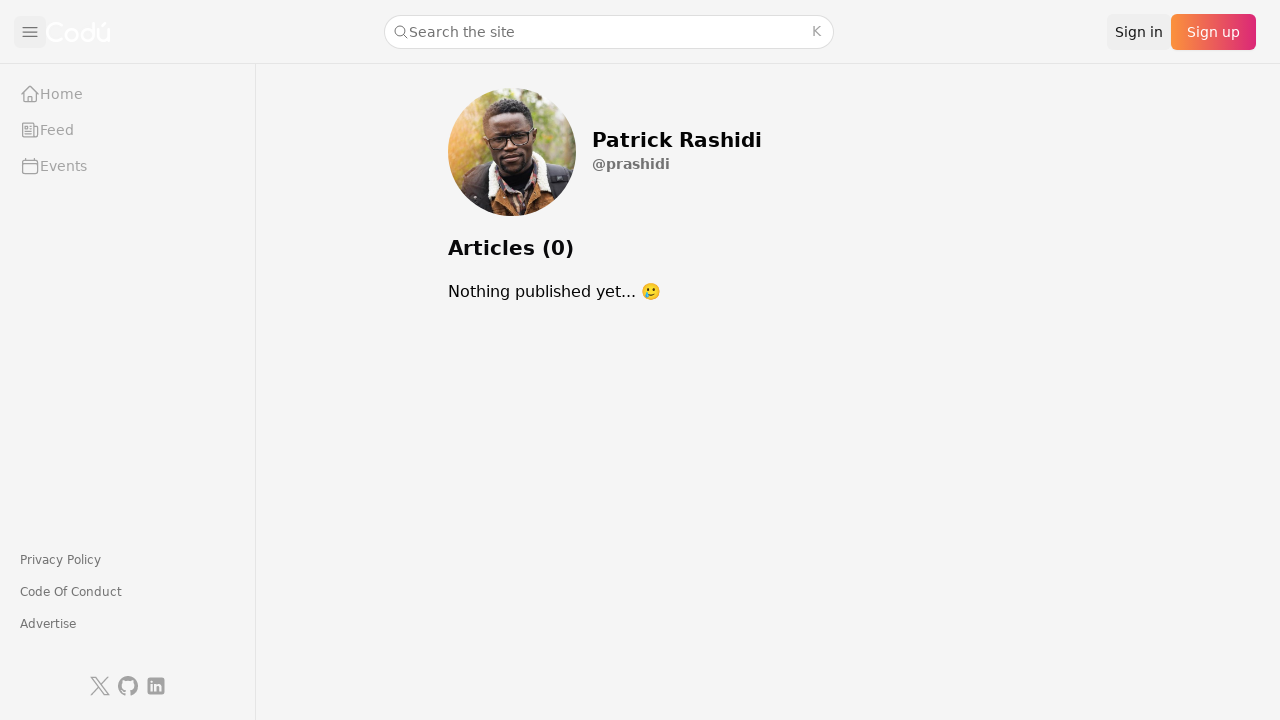

--- FILE ---
content_type: text/html; charset=utf-8
request_url: https://www.codu.co/prashidi
body_size: 9778
content:
<!DOCTYPE html><html lang="en" class="h-full"><head><meta charSet="utf-8"/><meta name="viewport" content="width=device-width, initial-scale=1"/><link rel="preload" as="image" href="https://avatars.githubusercontent.com/u/16027688?v=4"/><link rel="stylesheet" href="/_next/static/chunks/53b3e51fa5ed11db.css" data-precedence="next"/><link rel="preload" as="script" fetchPriority="low" href="/_next/static/chunks/c366b279f13d3f26.js"/><script src="/_next/static/chunks/7b35b5018d02592d.js" async=""></script><script src="/_next/static/chunks/04f3da85a1691938.js" async=""></script><script src="/_next/static/chunks/41144f718ba34103.js" async=""></script><script src="/_next/static/chunks/7839dcbe8d952a9a.js" async=""></script><script src="/_next/static/chunks/turbopack-80c5396604abdf02.js" async=""></script><script src="/_next/static/chunks/b9086a0ba051d2a6.js" async=""></script><script src="/_next/static/chunks/539304f7d21a9fc6.js" async=""></script><script src="/_next/static/chunks/eaa27919363898f4.js" async=""></script><script src="/_next/static/chunks/af69081a2fc03f53.js" async=""></script><script src="/_next/static/chunks/d07237331553c0a4.js" async=""></script><script src="/_next/static/chunks/d536fb149fc29411.js" async=""></script><script src="/_next/static/chunks/b43b11d894192256.js" async=""></script><script src="/_next/static/chunks/a8c3a34b91e37d19.js" async=""></script><script src="/_next/static/chunks/d4d2bebd21f37e5c.js" async=""></script><script src="/_next/static/chunks/5e3434809b2aea24.js" async=""></script><script src="/_next/static/chunks/bec9b7113a3ca3e8.js" async=""></script><script src="/_next/static/chunks/7c99f82709e1aa8d.js" async=""></script><script src="/_next/static/chunks/cdb137c7f894b05b.js" async=""></script><script src="/_next/static/chunks/bfb2d7aa1be5f744.js" async=""></script><script src="/_next/static/chunks/cf0f91defe2ff571.js" async=""></script><script src="/_next/static/chunks/4cffabc3b3877c8d.js" async=""></script><script src="/_next/static/chunks/0eac6c95481aa365.js" async=""></script><link rel="alternate" type="application/rss+xml" href="/feed.xml" title="RSS Feed"/><title>Patrick Rashidi - Codú Profile | Codú - The Web Developer Community</title><meta name="description" content="Patrick Rashidi&#x27;s profile on Codú. View their posts and contributions."/><meta name="application-name" content="Codú"/><link rel="manifest" href="/manifest.webmanifest"/><meta name="keywords" content="programming,frontend,community,learn,programmer,article,Python,JavaScript,AWS,HTML,CSS,Tailwind,React,Angular,backend"/><meta name="publisher" content="Codú"/><meta property="og:title" content="Patrick Rashidi - Codú Profile | Codú - The Web Developer Community"/><meta property="og:description" content="Patrick Rashidi&#x27;s profile on Codú. View their posts and contributions."/><meta property="og:site_name" content="Codú"/><meta property="og:image" content="https://www.codu.co/images/og/home-og.png"/><meta property="og:image:width" content="1200"/><meta property="og:image:height" content="630"/><meta property="og:image:alt" content="Patrick Rashidi&#x27;s profile on Codú"/><meta property="og:type" content="profile"/><meta name="twitter:card" content="summary_large_image"/><meta name="twitter:title" content="Patrick Rashidi - Codú Profile | Codú - The Web Developer Community"/><meta name="twitter:description" content="Patrick Rashidi&#x27;s profile on Codú. View their posts and contributions."/><meta name="twitter:image" content="https://www.codu.co/images/og/home-og.png"/><link rel="icon" href="/favicon.ico"/><meta name="sentry-trace" content="9731ba36086c3d41c754c6b0db033467-b3a710393fa8f05f-1"/><meta name="baggage" content="sentry-environment=production,sentry-release=d8add79d48940deb71cdb342f2b7f75324482e76,sentry-public_key=646c612288a96916845293041f138994,sentry-trace_id=9731ba36086c3d41c754c6b0db033467,sentry-org_id=4505895618215936,sentry-transaction=GET%20%2F%5Busername%5D,sentry-sampled=true,sentry-sample_rand=0.10018423977870483,sentry-sample_rate=1"/><script src="/_next/static/chunks/a6dad97d9634a72d.js" noModule=""></script></head><body class="h-full"><div hidden=""><!--$--><!--/$--></div><!--$--><!--/$--><script>((a,b,c,d,e,f,g,h)=>{let i=document.documentElement,j=["light","dark"];function k(b){var c;(Array.isArray(a)?a:[a]).forEach(a=>{let c="class"===a,d=c&&f?e.map(a=>f[a]||a):e;c?(i.classList.remove(...d),i.classList.add(f&&f[b]?f[b]:b)):i.setAttribute(a,b)}),c=b,h&&j.includes(c)&&(i.style.colorScheme=c)}if(d)k(d);else try{let a=localStorage.getItem(b)||c,d=g&&"system"===a?window.matchMedia("(prefers-color-scheme: dark)").matches?"dark":"light":a;k(d)}catch(a){}})("class","theme","dark",null,["light","dark"],null,true,true)</script><section aria-label="Notifications alt+T" tabindex="-1" aria-live="polite" aria-relevant="additions text" aria-atomic="false"></section><div class="relative isolate flex min-h-svh w-full bg-neutral-100 dark:bg-black max-lg:flex-col"><header aria-label="Site header" class="fixed left-0 right-0 top-0 z-50 hidden h-16 items-center border-b border-neutral-200 bg-neutral-100 px-6 dark:border-neutral-800 dark:bg-black lg:flex"><div class="flex min-w-0 flex-1 items-center gap-4"><div class="hidden items-center gap-2 lg:flex"><button class="-ml-[10px] rounded-md p-1.5 text-neutral-500 hover:bg-neutral-200 dark:text-neutral-400 dark:hover:bg-neutral-800" aria-label="Collapse sidebar"><svg xmlns="http://www.w3.org/2000/svg" fill="none" viewBox="0 0 24 24" stroke-width="1.5" stroke="currentColor" aria-hidden="true" data-slot="icon" class="h-5 w-5"><path stroke-linecap="round" stroke-linejoin="round" d="M3.75 6.75h16.5M3.75 12h16.5m-16.5 5.25h16.5"></path></svg></button><a href="/"><img alt="Codú" loading="lazy" width="64" height="16" decoding="async" data-nimg="1" class="dark:invert-0" style="color:transparent" srcSet="/_next/image?url=%2Fimages%2Fcodu.png&amp;w=64&amp;q=75 1x, /_next/image?url=%2Fimages%2Fcodu.png&amp;w=128&amp;q=75 2x" src="/_next/image?url=%2Fimages%2Fcodu.png&amp;w=128&amp;q=75"/></a></div><div class="flex lg:hidden"><a href="/"><img alt="Codú" loading="lazy" width="56" height="14" decoding="async" data-nimg="1" class="dark:invert-0" style="color:transparent" srcSet="/_next/image?url=%2Fimages%2Fcodu.png&amp;w=64&amp;q=75 1x, /_next/image?url=%2Fimages%2Fcodu.png&amp;w=128&amp;q=75 2x" src="/_next/image?url=%2Fimages%2Fcodu.png&amp;w=128&amp;q=75"/></a></div><div class="hidden flex-1 justify-center lg:flex"><div class="w-full max-w-md"><div class="hidden md:block md:max-w-52 md:flex-auto lg:max-w-md"><button type="button" class="ui-not-focus-visible:outline-none hidden h-8 w-full items-center gap-2 rounded-full bg-white pl-2 pr-3 text-sm text-neutral-500 ring-1 ring-neutral-900/10 transition hover:ring-neutral-900/20 dark:bg-white/5 dark:text-neutral-400 dark:ring-inset dark:ring-white/10 dark:hover:ring-white/20 md:flex"><svg xmlns="http://www.w3.org/2000/svg" fill="none" viewBox="0 0 24 24" stroke-width="1.5" stroke="currentColor" aria-hidden="true" data-slot="icon" class="h-4 w-4 stroke-current"><path stroke-linecap="round" stroke-linejoin="round" d="m21 21-5.197-5.197m0 0A7.5 7.5 0 1 0 5.196 5.196a7.5 7.5 0 0 0 10.607 10.607Z"></path></svg>Search the site<kbd class="text-2xs ml-auto text-neutral-400 dark:text-neutral-500"><kbd class="font-sans"></kbd><kbd class="font-sans">K</kbd></kbd></button><!--$--><!--/$--></div></div></div><div class="lg:hidden"><div class="contents lg:hidden"><button type="button" class="focus-style relative flex-shrink-0 rounded-md p-2 text-neutral-500 hover:bg-neutral-200 hover:text-neutral-600 dark:text-neutral-400 dark:hover:bg-neutral-900 dark:hover:text-white" aria-label="Search the site"><svg xmlns="http://www.w3.org/2000/svg" fill="none" viewBox="0 0 24 24" stroke-width="1.5" stroke="currentColor" aria-hidden="true" data-slot="icon" class="h-6 w-6 stroke-current"><path stroke-linecap="round" stroke-linejoin="round" d="m21 21-5.197-5.197m0 0A7.5 7.5 0 1 0 5.196 5.196a7.5 7.5 0 0 0 10.607 10.607Z"></path></svg></button><!--$--><!--/$--></div></div><div class="flex items-center gap-2"><button class="nav-button hidden text-sm lg:block">Sign in</button><button class="primary-button text-sm">Sign up</button></div></div></header><div class="fixed bottom-0 left-0 top-16 z-30 border-r border-neutral-200 transition-all duration-300 ease-in-out dark:border-neutral-800 max-lg:hidden w-64"><div class="h-full overflow-hidden"><div class="h-full w-64"><nav aria-label="Main navigation" class="bg-neutral-100 dark:bg-black flex h-full min-h-0 flex-col"><div class="flex flex-1 flex-col overflow-y-auto p-3 [&amp;&gt;[data-slot=section]+[data-slot=section]]:mt-8"><div data-slot="section" class="flex flex-col gap-0.5"><span class="relative"><a class="flex w-full items-center gap-3 rounded-lg px-2 py-2.5 text-left text-base/6 font-medium text-neutral-400 sm:py-2 sm:text-sm/5 max-w-full transition-[max-width] duration-300 ease-in-out [[data-collapsed=true]_&amp;]:max-w-9 data-[slot=icon]:*:size-6 data-[slot=icon]:*:shrink-0 data-[slot=icon]:*:text-neutral-400 sm:data-[slot=icon]:*:size-5 data-[slot=icon]:last:*:ml-auto data-[slot=icon]:last:*:size-5 sm:data-[slot=icon]:last:*:size-4 data-[slot=avatar]:*:-m-0.5 data-[slot=avatar]:*:size-7 data-[slot=avatar]:*:[--ring-opacity:10%] sm:data-[slot=avatar]:*:size-6 data-[hover]:bg-neutral-200 data-[hover]:text-neutral-800 data-[slot=icon]:*:data-[hover]:text-neutral-800 data-[active]:bg-neutral-200 data-[active]:text-neutral-800 data-[slot=icon]:*:data-[active]:text-neutral-800 data-[current]:text-neutral-800 data-[slot=icon]:*:data-[current]:text-neutral-800 dark:text-neutral-400 dark:data-[slot=icon]:*:text-neutral-400 dark:data-[hover]:bg-neutral-900 dark:data-[hover]:text-white dark:data-[slot=icon]:*:data-[hover]:text-white dark:data-[active]:bg-neutral-900 dark:data-[active]:text-white dark:data-[slot=icon]:*:data-[active]:text-white dark:data-[current]:text-white dark:data-[slot=icon]:*:data-[current]:text-white" type="button" data-headlessui-state="" href="/"><span class="absolute left-1/2 top-1/2 size-[max(100%,2.75rem)] -translate-x-1/2 -translate-y-1/2 [@media(pointer:fine)]:hidden" aria-hidden="true"></span><svg xmlns="http://www.w3.org/2000/svg" fill="none" viewBox="0 0 24 24" stroke-width="1.5" stroke="currentColor" aria-hidden="true" data-slot="icon" class="!size-5 shrink-0 text-neutral-400"><path stroke-linecap="round" stroke-linejoin="round" d="m2.25 12 8.954-8.955c.44-.439 1.152-.439 1.591 0L21.75 12M4.5 9.75v10.125c0 .621.504 1.125 1.125 1.125H9.75v-4.875c0-.621.504-1.125 1.125-1.125h2.25c.621 0 1.125.504 1.125 1.125V21h4.125c.621 0 1.125-.504 1.125-1.125V9.75M8.25 21h8.25"></path></svg><span class="transition-opacity duration-300 opacity-100 truncate">Home</span></a></span><span class="relative"><a class="flex w-full items-center gap-3 rounded-lg px-2 py-2.5 text-left text-base/6 font-medium text-neutral-400 sm:py-2 sm:text-sm/5 max-w-full transition-[max-width] duration-300 ease-in-out [[data-collapsed=true]_&amp;]:max-w-9 data-[slot=icon]:*:size-6 data-[slot=icon]:*:shrink-0 data-[slot=icon]:*:text-neutral-400 sm:data-[slot=icon]:*:size-5 data-[slot=icon]:last:*:ml-auto data-[slot=icon]:last:*:size-5 sm:data-[slot=icon]:last:*:size-4 data-[slot=avatar]:*:-m-0.5 data-[slot=avatar]:*:size-7 data-[slot=avatar]:*:[--ring-opacity:10%] sm:data-[slot=avatar]:*:size-6 data-[hover]:bg-neutral-200 data-[hover]:text-neutral-800 data-[slot=icon]:*:data-[hover]:text-neutral-800 data-[active]:bg-neutral-200 data-[active]:text-neutral-800 data-[slot=icon]:*:data-[active]:text-neutral-800 data-[current]:text-neutral-800 data-[slot=icon]:*:data-[current]:text-neutral-800 dark:text-neutral-400 dark:data-[slot=icon]:*:text-neutral-400 dark:data-[hover]:bg-neutral-900 dark:data-[hover]:text-white dark:data-[slot=icon]:*:data-[hover]:text-white dark:data-[active]:bg-neutral-900 dark:data-[active]:text-white dark:data-[slot=icon]:*:data-[active]:text-white dark:data-[current]:text-white dark:data-[slot=icon]:*:data-[current]:text-white" type="button" data-headlessui-state="" href="/feed"><span class="absolute left-1/2 top-1/2 size-[max(100%,2.75rem)] -translate-x-1/2 -translate-y-1/2 [@media(pointer:fine)]:hidden" aria-hidden="true"></span><svg xmlns="http://www.w3.org/2000/svg" fill="none" viewBox="0 0 24 24" stroke-width="1.5" stroke="currentColor" aria-hidden="true" data-slot="icon" class="!size-5 shrink-0 text-neutral-400"><path stroke-linecap="round" stroke-linejoin="round" d="M12 7.5h1.5m-1.5 3h1.5m-7.5 3h7.5m-7.5 3h7.5m3-9h3.375c.621 0 1.125.504 1.125 1.125V18a2.25 2.25 0 0 1-2.25 2.25M16.5 7.5V18a2.25 2.25 0 0 0 2.25 2.25M16.5 7.5V4.875c0-.621-.504-1.125-1.125-1.125H4.125C3.504 3.75 3 4.254 3 4.875V18a2.25 2.25 0 0 0 2.25 2.25h13.5M6 7.5h3v3H6v-3Z"></path></svg><span class="transition-opacity duration-300 opacity-100 truncate">Feed</span></a></span><span class="relative"><a class="flex w-full items-center gap-3 rounded-lg px-2 py-2.5 text-left text-base/6 font-medium text-neutral-400 sm:py-2 sm:text-sm/5 max-w-full transition-[max-width] duration-300 ease-in-out [[data-collapsed=true]_&amp;]:max-w-9 data-[slot=icon]:*:size-6 data-[slot=icon]:*:shrink-0 data-[slot=icon]:*:text-neutral-400 sm:data-[slot=icon]:*:size-5 data-[slot=icon]:last:*:ml-auto data-[slot=icon]:last:*:size-5 sm:data-[slot=icon]:last:*:size-4 data-[slot=avatar]:*:-m-0.5 data-[slot=avatar]:*:size-7 data-[slot=avatar]:*:[--ring-opacity:10%] sm:data-[slot=avatar]:*:size-6 data-[hover]:bg-neutral-200 data-[hover]:text-neutral-800 data-[slot=icon]:*:data-[hover]:text-neutral-800 data-[active]:bg-neutral-200 data-[active]:text-neutral-800 data-[slot=icon]:*:data-[active]:text-neutral-800 data-[current]:text-neutral-800 data-[slot=icon]:*:data-[current]:text-neutral-800 dark:text-neutral-400 dark:data-[slot=icon]:*:text-neutral-400 dark:data-[hover]:bg-neutral-900 dark:data-[hover]:text-white dark:data-[slot=icon]:*:data-[hover]:text-white dark:data-[active]:bg-neutral-900 dark:data-[active]:text-white dark:data-[slot=icon]:*:data-[active]:text-white dark:data-[current]:text-white dark:data-[slot=icon]:*:data-[current]:text-white" href="https://www.meetup.com/codu-community/" type="button" data-headlessui-state="" target="_blank" rel="noopener noreferrer"><span class="absolute left-1/2 top-1/2 size-[max(100%,2.75rem)] -translate-x-1/2 -translate-y-1/2 [@media(pointer:fine)]:hidden" aria-hidden="true"></span><svg xmlns="http://www.w3.org/2000/svg" fill="none" viewBox="0 0 24 24" stroke-width="1.5" stroke="currentColor" aria-hidden="true" data-slot="icon" class="!size-5 shrink-0 text-neutral-400"><path stroke-linecap="round" stroke-linejoin="round" d="M6.75 3v2.25M17.25 3v2.25M3 18.75V7.5a2.25 2.25 0 0 1 2.25-2.25h13.5A2.25 2.25 0 0 1 21 7.5v11.25m-18 0A2.25 2.25 0 0 0 5.25 21h13.5A2.25 2.25 0 0 0 21 18.75m-18 0v-7.5A2.25 2.25 0 0 1 5.25 9h13.5A2.25 2.25 0 0 1 21 11.25v7.5"></path></svg><span class="transition-opacity duration-300 opacity-100 truncate">Events</span></a></span></div><div aria-hidden="true" class="mt-8 flex-1"></div><div data-slot="section" class="transition-opacity duration-300 opacity-100 flex flex-col gap-0.5"><span class="relative"><a class="flex w-full items-center gap-3 rounded-lg px-2 py-2.5 text-left text-base/6 font-medium text-neutral-400 sm:py-2 sm:text-sm/5 max-w-full transition-[max-width] duration-300 ease-in-out [[data-collapsed=true]_&amp;]:max-w-9 data-[slot=icon]:*:size-6 data-[slot=icon]:*:shrink-0 data-[slot=icon]:*:text-neutral-400 sm:data-[slot=icon]:*:size-5 data-[slot=icon]:last:*:ml-auto data-[slot=icon]:last:*:size-5 sm:data-[slot=icon]:last:*:size-4 data-[slot=avatar]:*:-m-0.5 data-[slot=avatar]:*:size-7 data-[slot=avatar]:*:[--ring-opacity:10%] sm:data-[slot=avatar]:*:size-6 data-[hover]:bg-neutral-200 data-[hover]:text-neutral-800 data-[slot=icon]:*:data-[hover]:text-neutral-800 data-[active]:bg-neutral-200 data-[active]:text-neutral-800 data-[slot=icon]:*:data-[active]:text-neutral-800 data-[current]:text-neutral-800 data-[slot=icon]:*:data-[current]:text-neutral-800 dark:text-neutral-400 dark:data-[slot=icon]:*:text-neutral-400 dark:data-[hover]:bg-neutral-900 dark:data-[hover]:text-white dark:data-[slot=icon]:*:data-[hover]:text-white dark:data-[active]:bg-neutral-900 dark:data-[active]:text-white dark:data-[slot=icon]:*:data-[active]:text-white dark:data-[current]:text-white dark:data-[slot=icon]:*:data-[current]:text-white" type="button" data-headlessui-state="" href="/privacy"><span class="absolute left-1/2 top-1/2 size-[max(100%,2.75rem)] -translate-x-1/2 -translate-y-1/2 [@media(pointer:fine)]:hidden" aria-hidden="true"></span><span class="text-xs text-neutral-500 dark:text-neutral-400 truncate">Privacy Policy</span></a></span><span class="relative"><a class="flex w-full items-center gap-3 rounded-lg px-2 py-2.5 text-left text-base/6 font-medium text-neutral-400 sm:py-2 sm:text-sm/5 max-w-full transition-[max-width] duration-300 ease-in-out [[data-collapsed=true]_&amp;]:max-w-9 data-[slot=icon]:*:size-6 data-[slot=icon]:*:shrink-0 data-[slot=icon]:*:text-neutral-400 sm:data-[slot=icon]:*:size-5 data-[slot=icon]:last:*:ml-auto data-[slot=icon]:last:*:size-5 sm:data-[slot=icon]:last:*:size-4 data-[slot=avatar]:*:-m-0.5 data-[slot=avatar]:*:size-7 data-[slot=avatar]:*:[--ring-opacity:10%] sm:data-[slot=avatar]:*:size-6 data-[hover]:bg-neutral-200 data-[hover]:text-neutral-800 data-[slot=icon]:*:data-[hover]:text-neutral-800 data-[active]:bg-neutral-200 data-[active]:text-neutral-800 data-[slot=icon]:*:data-[active]:text-neutral-800 data-[current]:text-neutral-800 data-[slot=icon]:*:data-[current]:text-neutral-800 dark:text-neutral-400 dark:data-[slot=icon]:*:text-neutral-400 dark:data-[hover]:bg-neutral-900 dark:data-[hover]:text-white dark:data-[slot=icon]:*:data-[hover]:text-white dark:data-[active]:bg-neutral-900 dark:data-[active]:text-white dark:data-[slot=icon]:*:data-[active]:text-white dark:data-[current]:text-white dark:data-[slot=icon]:*:data-[current]:text-white" type="button" data-headlessui-state="" href="/code-of-conduct"><span class="absolute left-1/2 top-1/2 size-[max(100%,2.75rem)] -translate-x-1/2 -translate-y-1/2 [@media(pointer:fine)]:hidden" aria-hidden="true"></span><span class="text-xs text-neutral-500 dark:text-neutral-400 truncate">Code Of Conduct</span></a></span><span class="relative"><a class="flex w-full items-center gap-3 rounded-lg px-2 py-2.5 text-left text-base/6 font-medium text-neutral-400 sm:py-2 sm:text-sm/5 max-w-full transition-[max-width] duration-300 ease-in-out [[data-collapsed=true]_&amp;]:max-w-9 data-[slot=icon]:*:size-6 data-[slot=icon]:*:shrink-0 data-[slot=icon]:*:text-neutral-400 sm:data-[slot=icon]:*:size-5 data-[slot=icon]:last:*:ml-auto data-[slot=icon]:last:*:size-5 sm:data-[slot=icon]:last:*:size-4 data-[slot=avatar]:*:-m-0.5 data-[slot=avatar]:*:size-7 data-[slot=avatar]:*:[--ring-opacity:10%] sm:data-[slot=avatar]:*:size-6 data-[hover]:bg-neutral-200 data-[hover]:text-neutral-800 data-[slot=icon]:*:data-[hover]:text-neutral-800 data-[active]:bg-neutral-200 data-[active]:text-neutral-800 data-[slot=icon]:*:data-[active]:text-neutral-800 data-[current]:text-neutral-800 data-[slot=icon]:*:data-[current]:text-neutral-800 dark:text-neutral-400 dark:data-[slot=icon]:*:text-neutral-400 dark:data-[hover]:bg-neutral-900 dark:data-[hover]:text-white dark:data-[slot=icon]:*:data-[hover]:text-white dark:data-[active]:bg-neutral-900 dark:data-[active]:text-white dark:data-[slot=icon]:*:data-[active]:text-white dark:data-[current]:text-white dark:data-[slot=icon]:*:data-[current]:text-white" type="button" data-headlessui-state="" href="/advertise"><span class="absolute left-1/2 top-1/2 size-[max(100%,2.75rem)] -translate-x-1/2 -translate-y-1/2 [@media(pointer:fine)]:hidden" aria-hidden="true"></span><span class="text-xs text-neutral-500 dark:text-neutral-400 truncate">Advertise</span></a></span></div></div><div class="border-t-0 transition-opacity duration-300 opacity-100 flex flex-col p-3 [&amp;&gt;[data-slot=section]+[data-slot=section]]:mt-2.5"><div class="flex items-center justify-center gap-4 py-2"><a href="https://twitter.com/coducommunity" target="_blank" rel="noopener noreferrer" class="focus-style rounded-md p-1 text-neutral-400 transition-all duration-300 hover:scale-105 hover:text-white hover:brightness-110 focus:scale-105 focus:text-white focus:brightness-110 hover:bg-twitter focus:bg-twitter"><span class="sr-only">Twitter</span><svg xmlns="http://www.w3.org/2000/svg" fill="currentColor" viewBox="0 0 90 90" class="h-5 w-5" aria-hidden="true"><path d="m.219 2.882 34.748 46.461L0 87.118h7.87l30.614-33.073 24.735 33.073H90L53.297 38.043 85.844 2.882h-7.87L49.781 33.341 27.001 2.882zm11.574 5.797h12.303L78.425 81.32H66.122z" style="stroke:none;stroke-width:1;stroke-dasharray:none;stroke-linecap:butt;stroke-linejoin:miter;stroke-miterlimit:10;fill-rule:nonzero;opacity:1"></path></svg></a><a href="https://github.com/codu-code/codu" target="_blank" rel="noopener noreferrer" class="focus-style rounded-md p-1 text-neutral-400 transition-all duration-300 hover:scale-105 hover:text-white hover:brightness-110 focus:scale-105 focus:text-white focus:brightness-110 hover:bg-github focus:bg-github"><span class="sr-only">GitHub</span><svg xmlns="http://www.w3.org/2000/svg" fill="currentColor" viewBox="0 0 16 16" class="h-5 w-5" aria-hidden="true"><path d="M8 0C3.58 0 0 3.58 0 8c0 3.54 2.29 6.53 5.47 7.59.4.07.55-.17.55-.38 0-.19-.01-.82-.01-1.49-2.01.37-2.53-.49-2.69-.94-.09-.23-.48-.94-.82-1.13-.28-.15-.68-.52-.01-.53.63-.01 1.08.58 1.23.82.72 1.21 1.87.87 2.33.66.07-.52.28-.87.51-1.07-1.78-.2-3.64-.89-3.64-3.95 0-.87.31-1.59.82-2.15-.08-.2-.36-1.02.08-2.12 0 0 .67-.21 2.2.82.64-.18 1.32-.27 2-.27s1.36.09 2 .27c1.53-1.04 2.2-.82 2.2-.82.44 1.1.16 1.92.08 2.12.51.56.82 1.27.82 2.15 0 3.07-1.87 3.75-3.65 3.95.29.25.54.73.54 1.48 0 1.07-.01 1.93-.01 2.2 0 .21.15.46.55.38A8.01 8.01 0 0 0 16 8c0-4.42-3.58-8-8-8"></path></svg></a><a href="https://www.linkedin.com/company/codu-community" target="_blank" rel="noopener noreferrer" class="focus-style rounded-md p-1 text-neutral-400 transition-all duration-300 hover:scale-105 hover:text-white hover:brightness-110 focus:scale-105 focus:text-white focus:brightness-110 hover:bg-[#0a66c2] focus:bg-[#0a66c2]"><span class="sr-only">LinkedIn</span><svg xmlns="http://www.w3.org/2000/svg" fill="currentColor" viewBox="0 0 50 50" class="h-5 w-5" aria-hidden="true"><path d="M41 4H9C6.24 4 4 6.24 4 9v32c0 2.76 2.24 5 5 5h32c2.76 0 5-2.24 5-5V9c0-2.76-2.24-5-5-5M17 20v19h-6V20zm-6-5.53c0-1.4 1.2-2.47 3-2.47s2.93 1.07 3 2.47c0 1.4-1.12 2.53-3 2.53-1.8 0-3-1.13-3-2.53M39 39h-6V29c0-2-1-4-3.5-4.04h-.08C27 24.96 26 27.02 26 29v10h-6V20h6v2.56S27.93 20 31.81 20c3.97 0 7.19 2.73 7.19 8.26z"></path></svg></a></div></div></nav></div></div></div><span hidden="" style="position:fixed;top:1px;left:1px;width:1px;height:0;padding:0;margin:-1px;overflow:hidden;clip:rect(0, 0, 0, 0);white-space:nowrap;border-width:0;display:none"></span><header aria-label="Site header" class="flex items-center border-b border-neutral-200 px-4 dark:border-neutral-800 lg:hidden"><div class="py-2.5"><span class="relative"><button aria-label="Open navigation" class="cursor-default relative flex min-w-0 items-center gap-3 rounded-lg p-2 text-left text-base/6 font-medium text-zinc-950 sm:text-sm/5 data-[slot=icon]:*:size-6 data-[slot=icon]:*:shrink-0 data-[slot=icon]:*:fill-zinc-500 sm:data-[slot=icon]:*:size-5 data-[slot=icon]:last:[&amp;:not(:nth-child(2))]:*:ml-auto data-[slot=icon]:last:[&amp;:not(:nth-child(2))]:*:size-5 sm:data-[slot=icon]:last:[&amp;:not(:nth-child(2))]:*:size-4 data-[slot=avatar]:*:-m-0.5 data-[slot=avatar]:*:size-7 data-[slot=avatar]:*:[--avatar-radius:theme(borderRadius.DEFAULT)] data-[slot=avatar]:*:[--ring-opacity:10%] sm:data-[slot=avatar]:*:size-6 data-[hover]:bg-zinc-950/5 data-[slot=icon]:*:data-[hover]:fill-zinc-950 data-[active]:bg-zinc-950/5 data-[slot=icon]:*:data-[active]:fill-zinc-950 dark:text-white dark:data-[slot=icon]:*:fill-zinc-400 dark:data-[hover]:bg-white/5 dark:data-[slot=icon]:*:data-[hover]:fill-white dark:data-[active]:bg-white/5 dark:data-[slot=icon]:*:data-[active]:fill-white" type="button" data-headlessui-state=""><span class="absolute left-1/2 top-1/2 size-[max(100%,2.75rem)] -translate-x-1/2 -translate-y-1/2 [@media(pointer:fine)]:hidden" aria-hidden="true"></span><svg data-slot="icon" viewBox="0 0 20 20" aria-hidden="true" fill="currentColor"><path fill-rule="evenodd" d="M2 4.75A.75.75 0 0 1 2.75 4h14.5a.75.75 0 0 1 0 1.5H2.75A.75.75 0 0 1 2 4.75ZM2 10a.75.75 0 0 1 .75-.75h14.5a.75.75 0 0 1 0 1.5H2.75A.75.75 0 0 1 2 10Zm0 5.25a.75.75 0 0 1 .75-.75h14.5a.75.75 0 0 1 0 1.5H2.75a.75.75 0 0 1-.75-.75Z" clip-rule="evenodd"></path></svg></button></span></div><div class="min-w-0 flex-1"><div class="flex min-w-0 flex-1 items-center gap-4"><div class="hidden items-center gap-2 lg:flex"><button class="-ml-[10px] rounded-md p-1.5 text-neutral-500 hover:bg-neutral-200 dark:text-neutral-400 dark:hover:bg-neutral-800" aria-label="Collapse sidebar"><svg xmlns="http://www.w3.org/2000/svg" fill="none" viewBox="0 0 24 24" stroke-width="1.5" stroke="currentColor" aria-hidden="true" data-slot="icon" class="h-5 w-5"><path stroke-linecap="round" stroke-linejoin="round" d="M3.75 6.75h16.5M3.75 12h16.5m-16.5 5.25h16.5"></path></svg></button><a href="/"><img alt="Codú" loading="lazy" width="64" height="16" decoding="async" data-nimg="1" class="dark:invert-0" style="color:transparent" srcSet="/_next/image?url=%2Fimages%2Fcodu.png&amp;w=64&amp;q=75 1x, /_next/image?url=%2Fimages%2Fcodu.png&amp;w=128&amp;q=75 2x" src="/_next/image?url=%2Fimages%2Fcodu.png&amp;w=128&amp;q=75"/></a></div><div class="flex lg:hidden"><a href="/"><img alt="Codú" loading="lazy" width="56" height="14" decoding="async" data-nimg="1" class="dark:invert-0" style="color:transparent" srcSet="/_next/image?url=%2Fimages%2Fcodu.png&amp;w=64&amp;q=75 1x, /_next/image?url=%2Fimages%2Fcodu.png&amp;w=128&amp;q=75 2x" src="/_next/image?url=%2Fimages%2Fcodu.png&amp;w=128&amp;q=75"/></a></div><div class="hidden flex-1 justify-center lg:flex"><div class="w-full max-w-md"><div class="hidden md:block md:max-w-52 md:flex-auto lg:max-w-md"><button type="button" class="ui-not-focus-visible:outline-none hidden h-8 w-full items-center gap-2 rounded-full bg-white pl-2 pr-3 text-sm text-neutral-500 ring-1 ring-neutral-900/10 transition hover:ring-neutral-900/20 dark:bg-white/5 dark:text-neutral-400 dark:ring-inset dark:ring-white/10 dark:hover:ring-white/20 md:flex"><svg xmlns="http://www.w3.org/2000/svg" fill="none" viewBox="0 0 24 24" stroke-width="1.5" stroke="currentColor" aria-hidden="true" data-slot="icon" class="h-4 w-4 stroke-current"><path stroke-linecap="round" stroke-linejoin="round" d="m21 21-5.197-5.197m0 0A7.5 7.5 0 1 0 5.196 5.196a7.5 7.5 0 0 0 10.607 10.607Z"></path></svg>Search the site<kbd class="text-2xs ml-auto text-neutral-400 dark:text-neutral-500"><kbd class="font-sans"></kbd><kbd class="font-sans">K</kbd></kbd></button><!--$--><!--/$--></div></div></div><div class="lg:hidden"><div class="contents lg:hidden"><button type="button" class="focus-style relative flex-shrink-0 rounded-md p-2 text-neutral-500 hover:bg-neutral-200 hover:text-neutral-600 dark:text-neutral-400 dark:hover:bg-neutral-900 dark:hover:text-white" aria-label="Search the site"><svg xmlns="http://www.w3.org/2000/svg" fill="none" viewBox="0 0 24 24" stroke-width="1.5" stroke="currentColor" aria-hidden="true" data-slot="icon" class="h-6 w-6 stroke-current"><path stroke-linecap="round" stroke-linejoin="round" d="m21 21-5.197-5.197m0 0A7.5 7.5 0 1 0 5.196 5.196a7.5 7.5 0 0 0 10.607 10.607Z"></path></svg></button><!--$--><!--/$--></div></div><div class="flex items-center gap-2"><button class="nav-button hidden text-sm lg:block">Sign in</button><button class="primary-button text-sm">Sign up</button></div></div></div></header><main class="flex flex-1 flex-col transition-all duration-300 ease-in-out lg:min-w-0 lg:pt-16 lg:pl-64"><div class="grow"><h1 class="sr-only">Patrick Rashidi&#x27;s Coding Profile</h1><div class="text-900 mx-auto max-w-2xl px-4 text-black dark:text-white"><div class="pt-6 sm:flex"><div class="mr-4 flex-shrink-0 self-center"><img class="mb-2 h-20 w-20 rounded-full object-cover sm:mb-0 sm:h-24 sm:w-24 lg:h-32 lg:w-32" alt="Avatar for Patrick Rashidi" src="https://avatars.githubusercontent.com/u/16027688?v=4"/></div><div class="flex flex-col justify-center"><h1 class="mb-0 text-lg font-bold md:text-xl">Patrick Rashidi</h1><h2 class="text-sm font-bold text-neutral-500 dark:text-neutral-400">@<!-- -->prashidi</h2><p class="mt-1"></p></div></div><div class="mx-auto mt-4 sm:max-w-2xl lg:max-w-5xl"><h1 class="text-2xl/8 font-semibold text-zinc-950 dark:text-white sm:text-xl/8">Articles (0)</h1></div><div><p class="py-4 font-medium">Nothing published yet... 🥲</p></div></div><!--$--><!--/$--></div></main></div><!--$--><!--/$--><script src="/_next/static/chunks/c366b279f13d3f26.js" id="_R_" async=""></script><script>(self.__next_f=self.__next_f||[]).push([0])</script><script>self.__next_f.push([1,"1:\"$Sreact.fragment\"\n4:I[339756,[\"/_next/static/chunks/b9086a0ba051d2a6.js\",\"/_next/static/chunks/539304f7d21a9fc6.js\",\"/_next/static/chunks/eaa27919363898f4.js\"],\"default\"]\n5:I[837457,[\"/_next/static/chunks/b9086a0ba051d2a6.js\",\"/_next/static/chunks/539304f7d21a9fc6.js\",\"/_next/static/chunks/eaa27919363898f4.js\"],\"default\"]\n7:I[897367,[\"/_next/static/chunks/b9086a0ba051d2a6.js\",\"/_next/static/chunks/539304f7d21a9fc6.js\",\"/_next/static/chunks/eaa27919363898f4.js\"],\"OutletBoundary\"]\n8:\"$Sreact.suspense\"\na:I[897367,[\"/_next/static/chunks/b9086a0ba051d2a6.js\",\"/_next/static/chunks/539304f7d21a9fc6.js\",\"/_next/static/chunks/eaa27919363898f4.js\"],\"ViewportBoundary\"]\nc:I[897367,[\"/_next/static/chunks/b9086a0ba051d2a6.js\",\"/_next/static/chunks/539304f7d21a9fc6.js\",\"/_next/static/chunks/eaa27919363898f4.js\"],\"MetadataBoundary\"]\ne:I[253348,[\"/_next/static/chunks/b9086a0ba051d2a6.js\",\"/_next/static/chunks/539304f7d21a9fc6.js\",\"/_next/static/chunks/eaa27919363898f4.js\"],\"default\"]\nf:I[269541,[\"/_next/static/chunks/af69081a2fc03f53.js\",\"/_next/static/chunks/d07237331553c0a4.js\",\"/_next/static/chunks/d536fb149fc29411.js\",\"/_next/static/chunks/b43b11d894192256.js\",\"/_next/static/chunks/a8c3a34b91e37d19.js\"],\"default\"]\n10:I[96923,[\"/_next/static/chunks/af69081a2fc03f53.js\",\"/_next/static/chunks/d07237331553c0a4.js\",\"/_next/static/chunks/d536fb149fc29411.js\",\"/_next/static/chunks/b43b11d894192256.js\",\"/_next/static/chunks/a8c3a34b91e37d19.js\"],\"CSPostHogProvider\"]\n11:I[903108,[\"/_next/static/chunks/af69081a2fc03f53.js\",\"/_next/static/chunks/d07237331553c0a4.js\",\"/_next/static/chunks/d536fb149fc29411.js\",\"/_next/static/chunks/b43b11d894192256.js\",\"/_next/static/chunks/a8c3a34b91e37d19.js\"],\"default\"]\n12:I[35363,[\"/_next/static/chunks/af69081a2fc03f53.js\",\"/_next/static/chunks/d07237331553c0a4.js\",\"/_next/static/chunks/d536fb149fc29411.js\",\"/_next/static/chunks/b43b11d894192256.js\",\"/_next/static/chunks/a8c3a34b91e37d19.js\"],\"default\"]\n13:I[689042,[\"/_next/static/chunks/af69081a2fc03f53.js\",\"/_next/static/chunks/d07237331553c0a4.js\",\"/_next/static/chunks/d536fb149fc29411.js\",\"/_next/static/chunks/b43b11d894192256.js\",\"/_next/static/chunks/a8c3a34b91e37d19.js\"],\"default\"]\n14:I[348719,[\"/_next/static/chunks/af69081a2fc03f53.js\",\"/_next/static/chunks/d07237331553c0a4.js\",\"/_next/static/chunks/d536fb149fc29411.js\",\"/_next/static/chunks/b43b11d894192256.js\",\"/_next/static/chunks/a8c3a34b91e37d19.js\"],\"default\"]\n15:I[809073,[\"/_next/static/chunks/af69081a2fc03f53.js\",\"/_next/static/chunks/d07237331553c0a4.js\",\"/_next/static/chunks/d536fb149fc29411.js\",\"/_next/static/chunks/b43b11d894192256.js\",\"/_next/static/chunks/a8c3a34b91e37d19.js\"],\"default\"]\n16:I[846696,[\"/_next/static/chunks/af69081a2fc03f53.js\",\"/_next/static/chunks/d07237331553c0a4.js\",\"/_next/static/chunks/d536fb149fc29411.js\",\"/_next/static/chunks/b43b11d894192256.js\",\"/_next/static/chunks/a8c3a34b91e37d19.js\"],\"Toaster\"]\n17:I[645769,[\"/_next/static/chunks/af69081a2fc03f53.js\",\"/_next/static/chunks/d07237331553c0a4.js\",\"/_next/static/chunks/d536fb149fc29411.js\",\"/_next/static/chunks/b43b11d894192256.js\",\"/_next/static/chunks/a8c3a34b91e37d19.js\"],\"TRPCReactProvider\"]\n19:I[330350,[\"/_next/static/chunks/af69081a2fc03f53.js\",\"/_next/static/chunks/d07237331553c0a4.js\",\"/_next/static/chunks/d536fb149fc29411.js\",\"/_next/static/chunks/b43b11d894192256.js\",\"/_next/static/chunks/a8c3a34b91e37d19.js\"],\"PromptProvider\"]\n1a:I[717444,[\"/_next/static/chunks/af69081a2fc03f53.js\",\"/_next/static/chunks/d07237331553c0a4.js\",\"/_next/static/chunks/d536fb149fc29411.js\",\"/_next/static/chunks/b43b11d894192256.js\",\"/_next/static/chunks/a8c3a34b91e37d19.js\",\"/_next/static/chunks/d4d2bebd21f37e5c.js\",\"/_next/static/chunks/5e3434809b2aea24.js\",\"/_next/static/chunks/bec9b7113a3ca3e8.js\",\"/_next/static/chunks/7c99f82709e1aa8d.js\",\"/_next/static/chunks/cdb137c7f894b05b.js\",\"/_next/static/chunks/bfb2d7aa1be5f744.js\"],\"default\"]\n1b:I[220302,[\"/_next/static/chunks/af69081a2fc03f53.js\",\"/_next/static/chunks/d07237331553c0a4.js\",\"/_next/static/chunks/d536fb149fc29411.js\",\"/_next/static/chunks/b43b11d894192256.js\",\"/_n"])</script><script>self.__next_f.push([1,"ext/static/chunks/a8c3a34b91e37d19.js\"],\"ReportModalProvider\"]\n:HL[\"/_next/static/chunks/53b3e51fa5ed11db.css\",\"style\"]\n"])</script><script>self.__next_f.push([1,"0:{\"P\":null,\"b\":\"JCtwP6irlDDW_R3ZvlqJs\",\"c\":[\"\",\"prashidi\"],\"q\":\"\",\"i\":false,\"f\":[[[\"\",{\"children\":[\"(app)\",{\"children\":[[\"username\",\"prashidi\",\"d\"],{\"children\":[\"__PAGE__\",{}]}]}]},\"$undefined\",\"$undefined\",true],[[\"$\",\"$1\",\"c\",{\"children\":[[[\"$\",\"link\",\"0\",{\"rel\":\"stylesheet\",\"href\":\"/_next/static/chunks/53b3e51fa5ed11db.css\",\"precedence\":\"next\",\"crossOrigin\":\"$undefined\",\"nonce\":\"$undefined\"}],[\"$\",\"script\",\"script-0\",{\"src\":\"/_next/static/chunks/af69081a2fc03f53.js\",\"async\":true,\"nonce\":\"$undefined\"}],[\"$\",\"script\",\"script-1\",{\"src\":\"/_next/static/chunks/d07237331553c0a4.js\",\"async\":true,\"nonce\":\"$undefined\"}],[\"$\",\"script\",\"script-2\",{\"src\":\"/_next/static/chunks/d536fb149fc29411.js\",\"async\":true,\"nonce\":\"$undefined\"}],[\"$\",\"script\",\"script-3\",{\"src\":\"/_next/static/chunks/b43b11d894192256.js\",\"async\":true,\"nonce\":\"$undefined\"}],[\"$\",\"script\",\"script-4\",{\"src\":\"/_next/static/chunks/a8c3a34b91e37d19.js\",\"async\":true,\"nonce\":\"$undefined\"}]],\"$L2\"]}],{\"children\":[[\"$\",\"$1\",\"c\",{\"children\":[[[\"$\",\"script\",\"script-0\",{\"src\":\"/_next/static/chunks/d4d2bebd21f37e5c.js\",\"async\":true,\"nonce\":\"$undefined\"}],[\"$\",\"script\",\"script-1\",{\"src\":\"/_next/static/chunks/5e3434809b2aea24.js\",\"async\":true,\"nonce\":\"$undefined\"}],[\"$\",\"script\",\"script-2\",{\"src\":\"/_next/static/chunks/bec9b7113a3ca3e8.js\",\"async\":true,\"nonce\":\"$undefined\"}],[\"$\",\"script\",\"script-3\",{\"src\":\"/_next/static/chunks/7c99f82709e1aa8d.js\",\"async\":true,\"nonce\":\"$undefined\"}],[\"$\",\"script\",\"script-4\",{\"src\":\"/_next/static/chunks/cdb137c7f894b05b.js\",\"async\":true,\"nonce\":\"$undefined\"}]],\"$L3\"]}],{\"children\":[[\"$\",\"$1\",\"c\",{\"children\":[null,[\"$\",\"$L4\",null,{\"parallelRouterKey\":\"children\",\"error\":\"$undefined\",\"errorStyles\":\"$undefined\",\"errorScripts\":\"$undefined\",\"template\":[\"$\",\"$L5\",null,{}],\"templateStyles\":\"$undefined\",\"templateScripts\":\"$undefined\",\"notFound\":\"$undefined\",\"forbidden\":\"$undefined\",\"unauthorized\":\"$undefined\"}]]}],{\"children\":[[\"$\",\"$1\",\"c\",{\"children\":[\"$L6\",[[\"$\",\"script\",\"script-0\",{\"src\":\"/_next/static/chunks/4cffabc3b3877c8d.js\",\"async\":true,\"nonce\":\"$undefined\"}],[\"$\",\"script\",\"script-1\",{\"src\":\"/_next/static/chunks/0eac6c95481aa365.js\",\"async\":true,\"nonce\":\"$undefined\"}],[\"$\",\"script\",\"script-2\",{\"src\":\"/_next/static/chunks/539304f7d21a9fc6.js\",\"async\":true,\"nonce\":\"$undefined\"}]],[\"$\",\"$L7\",null,{\"children\":[\"$\",\"$8\",null,{\"name\":\"Next.MetadataOutlet\",\"children\":\"$@9\"}]}]]}],{},null,false,false]},null,false,false]},null,false,false]},null,false,false],[\"$\",\"$1\",\"h\",{\"children\":[null,[\"$\",\"$La\",null,{\"children\":\"$Lb\"}],[\"$\",\"div\",null,{\"hidden\":true,\"children\":[\"$\",\"$Lc\",null,{\"children\":[\"$\",\"$8\",null,{\"name\":\"Next.Metadata\",\"children\":\"$Ld\"}]}]}],null]}],false]],\"m\":\"$undefined\",\"G\":[\"$e\",[]],\"S\":false}\n"])</script><script>self.__next_f.push([1,"2:[\"$\",\"html\",null,{\"lang\":\"en\",\"className\":\"h-full\",\"suppressHydrationWarning\":true,\"children\":[[\"$\",\"link\",null,{\"rel\":\"alternate\",\"type\":\"application/rss+xml\",\"href\":\"/feed.xml\",\"title\":\"RSS Feed\"}],[\"$\",\"$Lf\",null,{}],[\"$\",\"$L10\",null,{\"children\":[\"$\",\"body\",null,{\"className\":\"h-full\",\"children\":[[\"$\",\"$L11\",null,{}],[\"$\",\"$L12\",null,{\"children\":[[\"$\",\"$L13\",null,{}],[\"$\",\"$L14\",null,{\"children\":[\"$\",\"$L15\",null,{\"children\":[[\"$\",\"$L16\",null,{}],[\"$\",\"$L17\",null,{\"headers\":{\"upgrade-insecure-requests\":\"1\",\"host\":\"www.codu.co\",\"x-forwarded-proto\":\"https\",\"x-vercel-internal-bot-check\":\"fail\",\"x-vercel-ip-continent\":\"NA\",\"accept\":\"text/html,application/xhtml+xml,application/xml;q=0.9,image/webp,image/apng,*/*;q=0.8,application/signed-exchange;v=b3;q=0.9\",\"x-vercel-proxied-for\":\"3.15.14.110\",\"x-vercel-ip-postal-code\":\"43215\",\"sec-fetch-site\":\"none\",\"x-vercel-ip-latitude\":\"39.9625\",\"x-forwarded-for\":\"3.15.14.110\",\"pragma\":\"no-cache\",\"x-vercel-internal-bot-name\":\"claudebot\",\"cache-control\":\"no-cache\",\"x-vercel-proxy-signature-ts\":\"1768655106\",\"x-vercel-sc-basepath\":\"\",\"sec-fetch-mode\":\"navigate\",\"x-vercel-id\":\"cle1::4sh9l-1768654806697-dfcf53470f03\",\"x-vercel-ip-country-region\":\"OH\",\"x-vercel-oidc-token\":\"eyJhbGciOiJSUzI1NiIsImtpZCI6Im1yay00MzAyZWMxYjY3MGY0OGE5OGFkNjFkYWRlNGEyM2JlNyIsInR5cCI6IkpXVCJ9.[base64].[base64]\",\"x-vercel-internal-ingress-port\":\"3443\",\"x-vercel-ip-longitude\":\"-83.0061\",\"sec-fetch-dest\":\"document\",\"x-vercel-sc-headers\":\"{\\\"x-vercel-ept\\\":\\\"0\\\",\\\"x-vercel-function-platform\\\":\\\"vercel\\\\/proxy+serverless\\\",\\\"Authorization\\\":\\\"Bearer eyJhbGciOiJIUzI1NiIsInR5cCI6IkpXVCJ9.[base64].0bsR-MxBuuUurDdj86PW7nt4CiUYlVlN0L_hcIR_c4k\\\"}\",\"x-vercel-ja4-digest\":\"t13d1515h2_8daaf6152771_de4a06bb82e3\",\"user-agent\":\"Mozilla/5.0 (Macintosh; Intel Mac OS X 10_15_7) AppleWebKit/537.36 (KHTML, like Gecko) Chrome/131.0.0.0 Safari/537.36; ClaudeBot/1.0; +claudebot@anthropic.com)\",\"x-real-ip\":\"3.15.14.110\",\"x-vercel-deployment-url\":\"codu-55ahtmp3p-codu.vercel.app\",\"forwarded\":\"for=3.15.14.110;host=www.codu.co;proto=https;sig=0QmVhcmVyIDNiMWZiOGU1M2UyNTIyZjM0YjEyOTNhNmEyYmRmMjg0MjNhMTk4OTU5MGZiOWYwZjYzOTU4MDMyZjk4NjAzNTY=;exp=1768655106\",\"x-vercel-ip-as-number\":\"16509\",\"x-vercel-internal-ingress-bucket\":\"bucket0\",\"sec-fetch-user\":\"?1\",\"x-forwarded-host\":\"www.codu.co\",\"x-vercel-proxy-signature\":\"Bearer 3b1fb8e53e2522f34b1293a6a2bdf28423a1989590fb9f0f63958032f9860356\",\"x-vercel-ip-timezone\":\"America/New_York\",\"accept-encoding\":\"gzip, deflate, br\",\"x-vercel-ip-country\":\"US\",\"x-vercel-sc-host\":\"dub1.suspense-cache.vercel-infra.com\",\"x-vercel-ip-city\":\"Columbus\",\"x-vercel-internal-bot-category\":\"ai_crawler\",\"x-matched-path\":\"/[username]\",\"x-vercel-forwarded-for\":\"3.15.14.110\",\"connection\":\"close\",\"x-forwarded-port\":\"443\"},\"children\":\"$L18\"}]]}]}]]}]]}]}]]}]\n"])</script><script>self.__next_f.push([1,"18:[\"$\",\"$L19\",null,{\"children\":[[\"$\",\"$L4\",null,{\"parallelRouterKey\":\"children\",\"error\":\"$undefined\",\"errorStyles\":\"$undefined\",\"errorScripts\":\"$undefined\",\"template\":[\"$\",\"$L5\",null,{}],\"templateStyles\":\"$undefined\",\"templateScripts\":\"$undefined\",\"notFound\":[[\"$\",\"$L1a\",null,{}],[]],\"forbidden\":\"$undefined\",\"unauthorized\":\"$undefined\"}],[\"$\",\"$8\",null,{\"fallback\":null,\"children\":[\"$\",\"$L1b\",null,{}]}]]}]\nb:[[\"$\",\"meta\",\"0\",{\"charSet\":\"utf-8\"}],[\"$\",\"meta\",\"1\",{\"name\":\"viewport\",\"content\":\"width=device-width, initial-scale=1\"}]]\n"])</script><script>self.__next_f.push([1,"1c:I[787866,[\"/_next/static/chunks/af69081a2fc03f53.js\",\"/_next/static/chunks/d07237331553c0a4.js\",\"/_next/static/chunks/d536fb149fc29411.js\",\"/_next/static/chunks/b43b11d894192256.js\",\"/_next/static/chunks/a8c3a34b91e37d19.js\",\"/_next/static/chunks/d4d2bebd21f37e5c.js\",\"/_next/static/chunks/5e3434809b2aea24.js\",\"/_next/static/chunks/bec9b7113a3ca3e8.js\",\"/_next/static/chunks/7c99f82709e1aa8d.js\",\"/_next/static/chunks/cdb137c7f894b05b.js\"],\"SidebarAppLayout\"]\n1d:I[774048,[\"/_next/static/chunks/af69081a2fc03f53.js\",\"/_next/static/chunks/d07237331553c0a4.js\",\"/_next/static/chunks/d536fb149fc29411.js\",\"/_next/static/chunks/b43b11d894192256.js\",\"/_next/static/chunks/a8c3a34b91e37d19.js\",\"/_next/static/chunks/d4d2bebd21f37e5c.js\",\"/_next/static/chunks/5e3434809b2aea24.js\",\"/_next/static/chunks/bec9b7113a3ca3e8.js\",\"/_next/static/chunks/7c99f82709e1aa8d.js\",\"/_next/static/chunks/cdb137c7f894b05b.js\",\"/_next/static/chunks/cf0f91defe2ff571.js\"],\"default\"]\n3:[\"$\",\"$L1c\",null,{\"session\":null,\"algoliaSearchConfig\":{\"ALGOLIA_APP_ID\":\"S0WW68388K\",\"ALGOLIA_SEARCH_API\":\"0f338badc1386f378167588425f8b97f\",\"ALGOLIA_SOURCE_IDX\":\"prod_codu\"},\"username\":null,\"children\":[\"$\",\"$L4\",null,{\"parallelRouterKey\":\"children\",\"error\":\"$1d\",\"errorStyles\":[],\"errorScripts\":[[\"$\",\"script\",\"script-0\",{\"src\":\"/_next/static/chunks/cf0f91defe2ff571.js\",\"async\":true}]],\"template\":[\"$\",\"$L5\",null,{}],\"templateStyles\":\"$undefined\",\"templateScripts\":\"$undefined\",\"notFound\":[[\"$\",\"$L1a\",null,{}],[]],\"forbidden\":\"$undefined\",\"unauthorized\":\"$undefined\"}]}]\n"])</script><script>self.__next_f.push([1,"1e:I[27201,[\"/_next/static/chunks/b9086a0ba051d2a6.js\",\"/_next/static/chunks/539304f7d21a9fc6.js\",\"/_next/static/chunks/eaa27919363898f4.js\"],\"IconMark\"]\n9:null\n"])</script><script>self.__next_f.push([1,"d:[[\"$\",\"title\",\"0\",{\"children\":\"Patrick Rashidi - Codú Profile | Codú - The Web Developer Community\"}],[\"$\",\"meta\",\"1\",{\"name\":\"description\",\"content\":\"Patrick Rashidi's profile on Codú. View their posts and contributions.\"}],[\"$\",\"meta\",\"2\",{\"name\":\"application-name\",\"content\":\"Codú\"}],[\"$\",\"link\",\"3\",{\"rel\":\"manifest\",\"href\":\"/manifest.webmanifest\",\"crossOrigin\":\"$undefined\"}],[\"$\",\"meta\",\"4\",{\"name\":\"keywords\",\"content\":\"programming,frontend,community,learn,programmer,article,Python,JavaScript,AWS,HTML,CSS,Tailwind,React,Angular,backend\"}],[\"$\",\"meta\",\"5\",{\"name\":\"publisher\",\"content\":\"Codú\"}],[\"$\",\"meta\",\"6\",{\"property\":\"og:title\",\"content\":\"Patrick Rashidi - Codú Profile | Codú - The Web Developer Community\"}],[\"$\",\"meta\",\"7\",{\"property\":\"og:description\",\"content\":\"Patrick Rashidi's profile on Codú. View their posts and contributions.\"}],[\"$\",\"meta\",\"8\",{\"property\":\"og:site_name\",\"content\":\"Codú\"}],[\"$\",\"meta\",\"9\",{\"property\":\"og:image\",\"content\":\"https://www.codu.co/images/og/home-og.png\"}],[\"$\",\"meta\",\"10\",{\"property\":\"og:image:width\",\"content\":\"1200\"}],[\"$\",\"meta\",\"11\",{\"property\":\"og:image:height\",\"content\":\"630\"}],[\"$\",\"meta\",\"12\",{\"property\":\"og:image:alt\",\"content\":\"Patrick Rashidi's profile on Codú\"}],[\"$\",\"meta\",\"13\",{\"property\":\"og:type\",\"content\":\"profile\"}],[\"$\",\"meta\",\"14\",{\"name\":\"twitter:card\",\"content\":\"summary_large_image\"}],[\"$\",\"meta\",\"15\",{\"name\":\"twitter:title\",\"content\":\"Patrick Rashidi - Codú Profile | Codú - The Web Developer Community\"}],[\"$\",\"meta\",\"16\",{\"name\":\"twitter:description\",\"content\":\"Patrick Rashidi's profile on Codú. View their posts and contributions.\"}],[\"$\",\"meta\",\"17\",{\"name\":\"twitter:image\",\"content\":\"https://www.codu.co/images/og/home-og.png\"}],[\"$\",\"link\",\"18\",{\"rel\":\"icon\",\"href\":\"/favicon.ico\"}],[\"$\",\"$L1e\",\"19\",{}]]\n"])</script><script>self.__next_f.push([1,"1f:I[960119,[\"/_next/static/chunks/af69081a2fc03f53.js\",\"/_next/static/chunks/d07237331553c0a4.js\",\"/_next/static/chunks/d536fb149fc29411.js\",\"/_next/static/chunks/b43b11d894192256.js\",\"/_next/static/chunks/a8c3a34b91e37d19.js\",\"/_next/static/chunks/d4d2bebd21f37e5c.js\",\"/_next/static/chunks/5e3434809b2aea24.js\",\"/_next/static/chunks/bec9b7113a3ca3e8.js\",\"/_next/static/chunks/7c99f82709e1aa8d.js\",\"/_next/static/chunks/cdb137c7f894b05b.js\",\"/_next/static/chunks/4cffabc3b3877c8d.js\",\"/_next/static/chunks/0eac6c95481aa365.js\",\"/_next/static/chunks/539304f7d21a9fc6.js\"],\"default\"]\n6:[[\"$\",\"h1\",null,{\"className\":\"sr-only\",\"children\":\"Patrick Rashidi's Coding Profile\"}],[\"$\",\"$L1f\",null,{\"profile\":{\"bio\":\"\",\"username\":\"prashidi\",\"name\":\"Patrick Rashidi\",\"image\":\"https://avatars.githubusercontent.com/u/16027688?v=4\",\"id\":\"clpxuf4zp0000p301i9rw4eon\",\"websiteUrl\":\"\",\"posts\":[],\"accountLocked\":false},\"isOwner\":false,\"session\":null}]]\n"])</script></body></html>

--- FILE ---
content_type: application/javascript; charset=utf-8
request_url: https://www.codu.co/_next/static/chunks/5e3434809b2aea24.js
body_size: 4799
content:
;!function(){try { var e="undefined"!=typeof globalThis?globalThis:"undefined"!=typeof global?global:"undefined"!=typeof window?window:"undefined"!=typeof self?self:{},n=(new e.Error).stack;n&&((e._debugIds|| (e._debugIds={}))[n]="326d5e14-c963-4e24-c804-1a6b9d3bdeae")}catch(e){}}();
(globalThis.TURBOPACK||(globalThis.TURBOPACK=[])).push(["object"==typeof document?document.currentScript:void 0,429427,371330,394487,e=>{"use strict";let t;e.i(247167);var n,r=e.i(271645);let o="undefined"!=typeof document?r.default.useLayoutEffect:()=>{},i=null!=(n=r.default.useInsertionEffect)?n:o,u=e=>{var t;return null!=(t=null==e?void 0:e.ownerDocument)?t:document},l=e=>e&&"window"in e&&e.window===e?e:u(e).defaultView||window;"undefined"!=typeof Element&&Element.prototype;let s=["input:not([disabled]):not([type=hidden])","select:not([disabled])","textarea:not([disabled])","button:not([disabled])","a[href]","area[href]","summary","iframe","object","embed","audio[controls]","video[controls]",'[contenteditable]:not([contenteditable^="false"])',"permission"];function a(e){return e.nativeEvent=e,e.isDefaultPrevented=()=>e.defaultPrevented,e.isPropagationStopped=()=>e.cancelBubble,e.persist=()=>{},e}function d(e){var t;let n,u=(0,r.useRef)({isFocused:!1,observer:null});o(()=>{let e=u.current;return()=>{e.observer&&(e.observer.disconnect(),e.observer=null)}},[]);let l=(t=t=>{null==e||e(t)},n=(0,r.useRef)(null),i(()=>{n.current=t},[t]),(0,r.useCallback)((...e)=>{let t=n.current;return null==t?void 0:t(...e)},[]));return(0,r.useCallback)(e=>{if(e.target instanceof HTMLButtonElement||e.target instanceof HTMLInputElement||e.target instanceof HTMLTextAreaElement||e.target instanceof HTMLSelectElement){u.current.isFocused=!0;let t=e.target;t.addEventListener("focusout",e=>{u.current.isFocused=!1,t.disabled&&l(a(e)),u.current.observer&&(u.current.observer.disconnect(),u.current.observer=null)},{once:!0}),u.current.observer=new MutationObserver(()=>{if(u.current.isFocused&&t.disabled){var e;null==(e=u.current.observer)||e.disconnect();let n=t===document.activeElement?null:document.activeElement;t.dispatchEvent(new FocusEvent("blur",{relatedTarget:n})),t.dispatchEvent(new FocusEvent("focusout",{bubbles:!0,relatedTarget:n}))}}),u.current.observer.observe(t,{attributes:!0,attributeFilter:["disabled"]})}},[l])}function c(e){var t;if("undefined"==typeof window||null==window.navigator)return!1;let n=null==(t=window.navigator.userAgentData)?void 0:t.brands;return Array.isArray(n)&&n.some(t=>e.test(t.brand))||e.test(window.navigator.userAgent)}function v(e){var t;return"undefined"!=typeof window&&null!=window.navigator&&e.test((null==(t=window.navigator.userAgentData)?void 0:t.platform)||window.navigator.platform)}function f(e){let t=null;return()=>(null==t&&(t=e()),t)}s.join(":not([hidden]),"),s.push('[tabindex]:not([tabindex="-1"]):not([disabled])'),s.join(':not([hidden]):not([tabindex="-1"]),');let p=f(function(){return v(/^Mac/i)}),b=f(function(){return v(/^iPhone/i)}),g=f(function(){return v(/^iPad/i)||p()&&navigator.maxTouchPoints>1}),m=f(function(){return b()||g()});f(function(){return p()||m()}),f(function(){return c(/AppleWebKit/i)&&!E()});let E=f(function(){return c(/Chrome/i)}),y=f(function(){return c(/Android/i)});f(function(){return c(/Firefox/i)});let h={prefix:String(Math.round(1e10*Math.random())),current:0};r.default.createContext(h),r.default.createContext(!1),"undefined"!=typeof window&&window.document&&window.document.createElement,new WeakMap;r.default.useId;let T=null,w=new Set,L=new Map,C=!1,k=!1,F={Tab:!0,Escape:!0};function P(e,t){for(let n of w)n(e,t)}function M(e){C=!0,e.metaKey||!p()&&e.altKey||e.ctrlKey||"Control"===e.key||"Shift"===e.key||"Meta"===e.key||(T="keyboard",P("keyboard",e))}function H(e){T="pointer",("mousedown"===e.type||"pointerdown"===e.type)&&(C=!0,P("pointer",e))}function x(e){(""===e.pointerType&&e.isTrusted||(y()&&e.pointerType?"click"===e.type&&1===e.buttons:0===e.detail&&!e.pointerType))&&(C=!0,T="virtual")}function A(e){e.target!==window&&e.target!==document&&e.isTrusted&&(C||k||(T="virtual",P("virtual",e)),C=!1,k=!1)}function S(){C=!1,k=!0}function D(e){if("undefined"==typeof window||"undefined"==typeof document||L.get(l(e)))return;let t=l(e),n=u(e),r=t.HTMLElement.prototype.focus;t.HTMLElement.prototype.focus=function(){C=!0,r.apply(this,arguments)},n.addEventListener("keydown",M,!0),n.addEventListener("keyup",M,!0),n.addEventListener("click",x,!0),t.addEventListener("focus",A,!0),t.addEventListener("blur",S,!1),"undefined"!=typeof PointerEvent&&(n.addEventListener("pointerdown",H,!0),n.addEventListener("pointermove",H,!0),n.addEventListener("pointerup",H,!0)),t.addEventListener("beforeunload",()=>{W(e)},{once:!0}),L.set(t,{focus:r})}let W=(e,t)=>{let n=l(e),r=u(e);t&&r.removeEventListener("DOMContentLoaded",t),L.has(n)&&(n.HTMLElement.prototype.focus=L.get(n).focus,r.removeEventListener("keydown",M,!0),r.removeEventListener("keyup",M,!0),r.removeEventListener("click",x,!0),n.removeEventListener("focus",A,!0),n.removeEventListener("blur",S,!1),"undefined"!=typeof PointerEvent&&(r.removeEventListener("pointerdown",H,!0),r.removeEventListener("pointermove",H,!0),r.removeEventListener("pointerup",H,!0)),L.delete(n))};function I(){return"pointer"!==T}"undefined"!=typeof document&&("loading"!==(t=u(void 0)).readyState?D(void 0):t.addEventListener("DOMContentLoaded",()=>{D(void 0)}));let B=new Set(["checkbox","radio","range","color","file","image","button","submit","reset"]);function R(e,t){return!!t&&!!e&&e.contains(t)}function O(){let e=(0,r.useRef)(new Map),t=(0,r.useCallback)((t,n,r,o)=>{let i=(null==o?void 0:o.once)?(...t)=>{e.current.delete(r),r(...t)}:r;e.current.set(r,{type:n,eventTarget:t,fn:i,options:o}),t.addEventListener(n,i,o)},[]),n=(0,r.useCallback)((t,n,r,o)=>{var i;let u=(null==(i=e.current.get(r))?void 0:i.fn)||r;t.removeEventListener(n,u,o),e.current.delete(r)},[]),o=(0,r.useCallback)(()=>{e.current.forEach((e,t)=>{n(e.eventTarget,e.type,t,e.options)})},[n]);return(0,r.useEffect)(()=>o,[o]),{addGlobalListener:t,removeGlobalListener:n,removeAllGlobalListeners:o}}function j(e={}){var t;let{autoFocus:n=!1,isTextInput:o,within:i}=e,s=(0,r.useRef)({isFocused:!1,isFocusVisible:n||I()}),[c,v]=(0,r.useState)(!1),[f,p]=(0,r.useState)(()=>s.current.isFocused&&s.current.isFocusVisible),b=(0,r.useCallback)(()=>p(s.current.isFocused&&s.current.isFocusVisible),[]),g=(0,r.useCallback)(e=>{s.current.isFocused=e,v(e),b()},[b]);t={isTextInput:o},D(),(0,r.useEffect)(()=>{let e=(e,n)=>{var r;let o,i,a,d,c;r=!!(null==t?void 0:t.isTextInput),o=u(null==n?void 0:n.target),i="undefined"!=typeof window?l(null==n?void 0:n.target).HTMLInputElement:HTMLInputElement,a="undefined"!=typeof window?l(null==n?void 0:n.target).HTMLTextAreaElement:HTMLTextAreaElement,d="undefined"!=typeof window?l(null==n?void 0:n.target).HTMLElement:HTMLElement,c="undefined"!=typeof window?l(null==n?void 0:n.target).KeyboardEvent:KeyboardEvent,(r=r||o.activeElement instanceof i&&!B.has(o.activeElement.type)||o.activeElement instanceof a||o.activeElement instanceof d&&o.activeElement.isContentEditable)&&"keyboard"===e&&n instanceof c&&!F[n.key]||(e=>{s.current.isFocusVisible=e,b()})(I())};return w.add(e),()=>{w.delete(e)}},[]);let{focusProps:m}=function(e){let{isDisabled:t,onFocus:n,onBlur:o,onFocusChange:i}=e,l=(0,r.useCallback)(e=>{if(e.target===e.currentTarget)return o&&o(e),i&&i(!1),!0},[o,i]),s=d(l),a=(0,r.useCallback)(e=>{var t;let r=u(e.target),o=r?((e=document)=>e.activeElement)(r):((e=document)=>e.activeElement)();e.target===e.currentTarget&&o===(t=e.nativeEvent,t.target)&&(n&&n(e),i&&i(!0),s(e))},[i,n,s]);return{focusProps:{onFocus:!t&&(n||i||o)?a:void 0,onBlur:!t&&(o||i)?l:void 0}}}({isDisabled:i,onFocusChange:g}),{focusWithinProps:E}=function(e){let{isDisabled:t,onBlurWithin:n,onFocusWithin:o,onFocusWithinChange:i}=e,l=(0,r.useRef)({isFocusWithin:!1}),{addGlobalListener:s,removeAllGlobalListeners:c}=O(),v=(0,r.useCallback)(e=>{e.currentTarget.contains(e.target)&&l.current.isFocusWithin&&!e.currentTarget.contains(e.relatedTarget)&&(l.current.isFocusWithin=!1,c(),n&&n(e),i&&i(!1))},[n,i,l,c]),f=d(v),p=(0,r.useCallback)(e=>{var t;if(!e.currentTarget.contains(e.target))return;let n=u(e.target),r=((e=document)=>e.activeElement)(n);if(!l.current.isFocusWithin&&r===(t=e.nativeEvent,t.target)){o&&o(e),i&&i(!0),l.current.isFocusWithin=!0,f(e);let t=e.currentTarget;s(n,"focus",e=>{if(l.current.isFocusWithin&&!R(t,e.target)){let r=new n.defaultView.FocusEvent("blur",{relatedTarget:e.target});Object.defineProperty(r,"target",{value:t}),Object.defineProperty(r,"currentTarget",{value:t}),v(a(r))}},{capture:!0})}},[o,i,f,s,v]);return t?{focusWithinProps:{onFocus:void 0,onBlur:void 0}}:{focusWithinProps:{onFocus:p,onBlur:v}}}({isDisabled:!i,onFocusWithinChange:g});return{isFocused:c,isFocusVisible:f,focusProps:i?E:m}}e.s(["useFocusRing",()=>j],429427);let K=!1,G=0;function V(e){"touch"===e.pointerType&&(K=!0,setTimeout(()=>{K=!1},50))}function U(){if("undefined"!=typeof document)return 0===G&&"undefined"!=typeof PointerEvent&&document.addEventListener("pointerup",V),G++,()=>{--G>0||"undefined"!=typeof PointerEvent&&document.removeEventListener("pointerup",V)}}function Y(e){let{onHoverStart:t,onHoverChange:n,onHoverEnd:o,isDisabled:i}=e,[l,s]=(0,r.useState)(!1),a=(0,r.useRef)({isHovered:!1,ignoreEmulatedMouseEvents:!1,pointerType:"",target:null}).current;(0,r.useEffect)(U,[]);let{addGlobalListener:d,removeAllGlobalListeners:c}=O(),{hoverProps:v,triggerHoverEnd:f}=(0,r.useMemo)(()=>{let e=(e,t)=>{let r=a.target;a.pointerType="",a.target=null,"touch"!==t&&a.isHovered&&r&&(a.isHovered=!1,c(),o&&o({type:"hoverend",target:r,pointerType:t}),n&&n(!1),s(!1))},r={};return"undefined"!=typeof PointerEvent&&(r.onPointerEnter=r=>{K&&"mouse"===r.pointerType||((r,o)=>{if(a.pointerType=o,i||"touch"===o||a.isHovered||!r.currentTarget.contains(r.target))return;a.isHovered=!0;let l=r.currentTarget;a.target=l,d(u(r.target),"pointerover",t=>{a.isHovered&&a.target&&!R(a.target,t.target)&&e(t,t.pointerType)},{capture:!0}),t&&t({type:"hoverstart",target:l,pointerType:o}),n&&n(!0),s(!0)})(r,r.pointerType)},r.onPointerLeave=t=>{!i&&t.currentTarget.contains(t.target)&&e(t,t.pointerType)}),{hoverProps:r,triggerHoverEnd:e}},[t,n,o,i,a,d,c]);return(0,r.useEffect)(()=>{i&&f({currentTarget:a.target},a.pointerType)},[i]),{hoverProps:v,isHovered:l}}e.s(["useHover",()=>Y],371330);var X=e.i(402155),N=e.i(746725),$=e.i(914189);function q({disabled:e=!1}={}){let t=(0,r.useRef)(null),[n,o]=(0,r.useState)(!1),i=(0,N.useDisposables)(),u=(0,$.useEvent)(()=>{t.current=null,o(!1),i.dispose()}),l=(0,$.useEvent)(e=>{if(i.dispose(),null===t.current){t.current=e.currentTarget,o(!0);{let n=(0,X.getOwnerDocument)(e.currentTarget);i.addEventListener(n,"pointerup",u,!1),i.addEventListener(n,"pointermove",e=>{if(t.current){var n,r;let i,u;o((i=e.width/2,u=e.height/2,n={top:e.clientY-u,right:e.clientX+i,bottom:e.clientY+u,left:e.clientX-i},r=t.current.getBoundingClientRect(),!(!n||!r||n.right<r.left||n.left>r.right||n.bottom<r.top||n.top>r.bottom)))}},!1),i.addEventListener(n,"pointercancel",u,!1)}}});return{pressed:n,pressProps:e?{}:{onPointerDown:l,onPointerUp:u,onClick:u}}}e.s(["useActivePress",()=>q],394487)},722678,942803,e=>{"use strict";var t=e.i(271645),n=e.i(914189),r=e.i(835696),o=e.i(255743),i=e.i(294316),u=e.i(601893);let l=(0,t.createContext)(void 0);function s(){return(0,t.useContext)(l)}function a({id:e,children:n}){return t.default.createElement(l.Provider,{value:e},n)}e.s(["IdProvider",()=>a,"useProvidedId",()=>s],942803);var d=e.i(813581),c=e.i(700020);let v=(0,t.createContext)(null);function f(){let e=(0,t.useContext)(v);if(null===e){let e=Error("You used a <Label /> component, but it is not inside a relevant parent.");throw Error.captureStackTrace&&Error.captureStackTrace(e,f),e}return e}function p(e){var n,r,o;let i=null!=(r=null==(n=(0,t.useContext)(v))?void 0:n.value)?r:void 0;return(null!=(o=null==e?void 0:e.length)?o:0)>0?[i,...e].filter(Boolean).join(" "):i}function b({inherit:e=!1}={}){let r=p(),[o,i]=(0,t.useState)([]),u=e?[r,...o].filter(Boolean):o;return[u.length>0?u.join(" "):void 0,(0,t.useMemo)(()=>function(e){let r=(0,n.useEvent)(e=>(i(t=>[...t,e]),()=>i(t=>{let n=t.slice(),r=n.indexOf(e);return -1!==r&&n.splice(r,1),n}))),o=(0,t.useMemo)(()=>({register:r,slot:e.slot,name:e.name,props:e.props,value:e.value}),[r,e.slot,e.name,e.props,e.value]);return t.default.createElement(v.Provider,{value:o},e.children)},[i])]}v.displayName="LabelContext";let g=Object.assign((0,c.forwardRefWithAs)(function(e,l){var a;let v=(0,t.useId)(),p=f(),b=s(),g=(0,u.useDisabled)(),{id:m=`headlessui-label-${v}`,htmlFor:E=null!=b?b:null==(a=p.props)?void 0:a.htmlFor,passive:y=!1,...h}=e,T=(0,i.useSyncRefs)(l);(0,r.useIsoMorphicEffect)(()=>p.register(m),[m,p.register]);let w=(0,n.useEvent)(e=>{let t=e.currentTarget;if(!(e.target!==e.currentTarget&&d.isInteractiveElement(e.target))&&(d.isHTMLLabelElement(t)&&e.preventDefault(),p.props&&"onClick"in p.props&&"function"==typeof p.props.onClick&&p.props.onClick(e),d.isHTMLLabelElement(t))){let e=document.getElementById(t.htmlFor);if(e){let t=e.getAttribute("disabled");if("true"===t||""===t)return;let n=e.getAttribute("aria-disabled");if("true"===n||""===n)return;(d.isHTMLInputElement(e)&&("file"===e.type||"radio"===e.type||"checkbox"===e.type)||"radio"===e.role||"checkbox"===e.role||"switch"===e.role)&&e.click(),e.focus({preventScroll:!0})}}}),L=(0,o.useSlot)({...p.slot,disabled:g||!1}),C={ref:T,...p.props,id:m,htmlFor:E,onClick:w};return y&&("onClick"in C&&(delete C.htmlFor,delete C.onClick),"onClick"in h&&delete h.onClick),(0,c.useRender)()({ourProps:C,theirProps:h,slot:L,defaultTag:E?"label":"div",name:p.name||"Label"})}),{});e.s(["Label",()=>g,"useLabelContext",()=>f,"useLabelledBy",()=>p,"useLabels",()=>b],722678)}]);

//# debugId=326d5e14-c963-4e24-c804-1a6b9d3bdeae
//# sourceMappingURL=dee5811bffcdf665.js.map

--- FILE ---
content_type: application/javascript; charset=utf-8
request_url: https://www.codu.co/_next/static/chunks/bec9b7113a3ca3e8.js
body_size: 38422
content:
;!function(){try { var e="undefined"!=typeof globalThis?globalThis:"undefined"!=typeof global?global:"undefined"!=typeof window?window:"undefined"!=typeof self?self:{},n=(new e.Error).stack;n&&((e._debugIds|| (e._debugIds={}))[n]="2e582442-cbe8-a5d2-d121-d4180b04a183")}catch(e){}}();
(globalThis.TURBOPACK||(globalThis.TURBOPACK=[])).push(["object"==typeof document?document.currentScript:void 0,846932,624006,t=>{"use strict";let e,i,n;var s,r=t.i(271645);let o=["transformPerspective","x","y","z","translateX","translateY","translateZ","scale","scaleX","scaleY","rotate","rotateX","rotateY","rotateZ","skew","skewX","skewY"],a=new Set(o),l=t=>180*t/Math.PI,h=t=>d(l(Math.atan2(t[1],t[0]))),u={x:4,y:5,translateX:4,translateY:5,scaleX:0,scaleY:3,scale:t=>(Math.abs(t[0])+Math.abs(t[3]))/2,rotate:h,rotateZ:h,skewX:t=>l(Math.atan(t[1])),skewY:t=>l(Math.atan(t[2])),skew:t=>(Math.abs(t[1])+Math.abs(t[2]))/2},d=t=>((t%=360)<0&&(t+=360),t),c=t=>Math.sqrt(t[0]*t[0]+t[1]*t[1]),p=t=>Math.sqrt(t[4]*t[4]+t[5]*t[5]),m={x:12,y:13,z:14,translateX:12,translateY:13,translateZ:14,scaleX:c,scaleY:p,scale:t=>(c(t)+p(t))/2,rotateX:t=>d(l(Math.atan2(t[6],t[5]))),rotateY:t=>d(l(Math.atan2(-t[2],t[0]))),rotateZ:h,rotate:h,skewX:t=>l(Math.atan(t[4])),skewY:t=>l(Math.atan(t[1])),skew:t=>(Math.abs(t[1])+Math.abs(t[4]))/2};function f(t){return+!!t.includes("scale")}function y(t,e){let i,n;if(!t||"none"===t)return f(e);let s=t.match(/^matrix3d\(([-\d.e\s,]+)\)$/u);if(s)i=m,n=s;else{let e=t.match(/^matrix\(([-\d.e\s,]+)\)$/u);i=u,n=e}if(!n)return f(e);let r=i[e],o=n[1].split(",").map(g);return"function"==typeof r?r(o):o[r]}function g(t){return parseFloat(t.trim())}let v=t=>e=>"string"==typeof e&&e.startsWith(t),x=v("--"),T=v("var(--"),w=t=>!!T(t)&&b.test(t.split("/*")[0].trim()),b=/var\(--(?:[\w-]+\s*|[\w-]+\s*,(?:\s*[^)(\s]|\s*\((?:[^)(]|\([^)(]*\))*\))+\s*)\)$/iu;function P({top:t,left:e,right:i,bottom:n}){return{x:{min:e,max:i},y:{min:t,max:n}}}let S=(t,e,i)=>t+(e-t)*i;function A(t){return void 0===t||1===t}function M({scale:t,scaleX:e,scaleY:i}){return!A(t)||!A(e)||!A(i)}function V(t){return M(t)||E(t)||t.z||t.rotate||t.rotateX||t.rotateY||t.skewX||t.skewY}function E(t){var e,i;return(e=t.x)&&"0%"!==e||(i=t.y)&&"0%"!==i}function C(t,e,i,n,s){return void 0!==s&&(t=n+s*(t-n)),n+i*(t-n)+e}function k(t,e=0,i=1,n,s){t.min=C(t.min,e,i,n,s),t.max=C(t.max,e,i,n,s)}function D(t,{x:e,y:i}){k(t.x,e.translate,e.scale,e.originPoint),k(t.y,i.translate,i.scale,i.originPoint)}function R(t,e){t.min=t.min+e,t.max=t.max+e}function L(t,e,i,n,s=.5){let r=S(t.min,t.max,s);k(t,e,i,r,n)}function j(t,e){L(t.x,e.x,e.scaleX,e.scale,e.originX),L(t.y,e.y,e.scaleY,e.scale,e.originY)}function F(t,e){return P(function(t,e){if(!e)return t;let i=e({x:t.left,y:t.top}),n=e({x:t.right,y:t.bottom});return{top:i.y,left:i.x,bottom:n.y,right:n.x}}(t.getBoundingClientRect(),e))}let B=new Set(["width","height","top","left","right","bottom",...o]),O=(t,e,i)=>i>e?e:i<t?t:i,I={test:t=>"number"==typeof t,parse:parseFloat,transform:t=>t},U={...I,transform:t=>O(0,1,t)},N={...I,default:1},$=t=>({test:e=>"string"==typeof e&&e.endsWith(t)&&1===e.split(" ").length,parse:parseFloat,transform:e=>`${e}${t}`}),W=$("deg"),Y=$("%"),z=$("px"),H=$("vh"),X=$("vw"),K={...Y,parse:t=>Y.parse(t)/100,transform:t=>Y.transform(100*t)},q=t=>e=>e.test(t),G=[I,z,Y,W,X,H,{test:t=>"auto"===t,parse:t=>t}],Z=t=>G.find(q(t));t.i(247167);let _=()=>{},J=()=>{},Q=/^var\(--(?:([\w-]+)|([\w-]+), ?([a-zA-Z\d ()%#.,-]+))\)/u,tt=t=>t===I||t===z,te=new Set(["x","y","z"]),ti=o.filter(t=>!te.has(t)),tn={width:({x:t},{paddingLeft:e="0",paddingRight:i="0"})=>t.max-t.min-parseFloat(e)-parseFloat(i),height:({y:t},{paddingTop:e="0",paddingBottom:i="0"})=>t.max-t.min-parseFloat(e)-parseFloat(i),top:(t,{top:e})=>parseFloat(e),left:(t,{left:e})=>parseFloat(e),bottom:({y:t},{top:e})=>parseFloat(e)+(t.max-t.min),right:({x:t},{left:e})=>parseFloat(e)+(t.max-t.min),x:(t,{transform:e})=>y(e,"x"),y:(t,{transform:e})=>y(e,"y")};tn.translateX=tn.x,tn.translateY=tn.y;let ts=t=>t,tr={},to=["setup","read","resolveKeyframes","preUpdate","update","preRender","render","postRender"];function ta(t,e){let i=!1,n=!0,s={delta:0,timestamp:0,isProcessing:!1},r=()=>i=!0,o=to.reduce((t,i)=>(t[i]=function(t,e){let i=new Set,n=new Set,s=!1,r=!1,o=new WeakSet,a={delta:0,timestamp:0,isProcessing:!1},l=0;function h(e){o.has(e)&&(u.schedule(e),t()),l++,e(a)}let u={schedule:(t,e=!1,r=!1)=>{let a=r&&s?i:n;return e&&o.add(t),a.has(t)||a.add(t),t},cancel:t=>{n.delete(t),o.delete(t)},process:t=>{if(a=t,s){r=!0;return}s=!0,[i,n]=[n,i],i.forEach(h),e,l=0,i.clear(),s=!1,r&&(r=!1,u.process(t))}};return u}(r,e?i:void 0),t),{}),{setup:a,read:l,resolveKeyframes:h,preUpdate:u,update:d,preRender:c,render:p,postRender:m}=o,f=()=>{let r=tr.useManualTiming?s.timestamp:performance.now();i=!1,tr.useManualTiming||(s.delta=n?1e3/60:Math.max(Math.min(r-s.timestamp,40),1)),s.timestamp=r,s.isProcessing=!0,a.process(s),l.process(s),h.process(s),u.process(s),d.process(s),c.process(s),p.process(s),m.process(s),s.isProcessing=!1,i&&e&&(n=!1,t(f))};return{schedule:to.reduce((e,r)=>{let a=o[r];return e[r]=(e,r=!1,o=!1)=>(!i&&(i=!0,n=!0,s.isProcessing||t(f)),a.schedule(e,r,o)),e},{}),cancel:t=>{for(let e=0;e<to.length;e++)o[to[e]].cancel(t)},state:s,steps:o}}let{schedule:tl,cancel:th,state:tu,steps:td}=ta("undefined"!=typeof requestAnimationFrame?requestAnimationFrame:ts,!0),tc=new Set,tp=!1,tm=!1,tf=!1;function ty(){if(tm){let t=Array.from(tc).filter(t=>t.needsMeasurement),e=new Set(t.map(t=>t.element)),i=new Map;e.forEach(t=>{let e,n=(e=[],ti.forEach(i=>{let n=t.getValue(i);void 0!==n&&(e.push([i,n.get()]),n.set(+!!i.startsWith("scale")))}),e);n.length&&(i.set(t,n),t.render())}),t.forEach(t=>t.measureInitialState()),e.forEach(t=>{t.render();let e=i.get(t);e&&e.forEach(([e,i])=>{t.getValue(e)?.set(i)})}),t.forEach(t=>t.measureEndState()),t.forEach(t=>{void 0!==t.suspendedScrollY&&window.scrollTo(0,t.suspendedScrollY)})}tm=!1,tp=!1,tc.forEach(t=>t.complete(tf)),tc.clear()}function tg(){tc.forEach(t=>{t.readKeyframes(),t.needsMeasurement&&(tm=!0)})}class tv{constructor(t,e,i,n,s,r=!1){this.state="pending",this.isAsync=!1,this.needsMeasurement=!1,this.unresolvedKeyframes=[...t],this.onComplete=e,this.name=i,this.motionValue=n,this.element=s,this.isAsync=r}scheduleResolve(){this.state="scheduled",this.isAsync?(tc.add(this),tp||(tp=!0,tl.read(tg),tl.resolveKeyframes(ty))):(this.readKeyframes(),this.complete())}readKeyframes(){let{unresolvedKeyframes:t,name:e,element:i,motionValue:n}=this;if(null===t[0]){let s=n?.get(),r=t[t.length-1];if(void 0!==s)t[0]=s;else if(i&&e){let n=i.readValue(e,r);null!=n&&(t[0]=n)}void 0===t[0]&&(t[0]=r),n&&void 0===s&&n.set(t[0])}for(let e=1;e<t.length;e++)t[e]??(t[e]=t[e-1])}setFinalKeyframe(){}measureInitialState(){}renderEndStyles(){}measureEndState(){}complete(t=!1){this.state="complete",this.onComplete(this.unresolvedKeyframes,this.finalKeyframe,t),tc.delete(this)}cancel(){"scheduled"===this.state&&(tc.delete(this),this.state="pending")}resume(){"pending"===this.state&&this.scheduleResolve()}}let tx=t=>Math.round(1e5*t)/1e5,tT=/-?(?:\d+(?:\.\d+)?|\.\d+)/gu,tw=/^(?:#[\da-f]{3,8}|(?:rgb|hsl)a?\((?:-?[\d.]+%?[,\s]+){2}-?[\d.]+%?\s*(?:[,/]\s*)?(?:\b\d+(?:\.\d+)?|\.\d+)?%?\))$/iu,tb=(t,e)=>i=>!!("string"==typeof i&&tw.test(i)&&i.startsWith(t)||e&&null!=i&&Object.prototype.hasOwnProperty.call(i,e)),tP=(t,e,i)=>n=>{if("string"!=typeof n)return n;let[s,r,o,a]=n.match(tT);return{[t]:parseFloat(s),[e]:parseFloat(r),[i]:parseFloat(o),alpha:void 0!==a?parseFloat(a):1}},tS={...I,transform:t=>Math.round(O(0,255,t))},tA={test:tb("rgb","red"),parse:tP("red","green","blue"),transform:({red:t,green:e,blue:i,alpha:n=1})=>"rgba("+tS.transform(t)+", "+tS.transform(e)+", "+tS.transform(i)+", "+tx(U.transform(n))+")"},tM={test:tb("#"),parse:function(t){let e="",i="",n="",s="";return t.length>5?(e=t.substring(1,3),i=t.substring(3,5),n=t.substring(5,7),s=t.substring(7,9)):(e=t.substring(1,2),i=t.substring(2,3),n=t.substring(3,4),s=t.substring(4,5),e+=e,i+=i,n+=n,s+=s),{red:parseInt(e,16),green:parseInt(i,16),blue:parseInt(n,16),alpha:s?parseInt(s,16)/255:1}},transform:tA.transform},tV={test:tb("hsl","hue"),parse:tP("hue","saturation","lightness"),transform:({hue:t,saturation:e,lightness:i,alpha:n=1})=>"hsla("+Math.round(t)+", "+Y.transform(tx(e))+", "+Y.transform(tx(i))+", "+tx(U.transform(n))+")"},tE={test:t=>tA.test(t)||tM.test(t)||tV.test(t),parse:t=>tA.test(t)?tA.parse(t):tV.test(t)?tV.parse(t):tM.parse(t),transform:t=>"string"==typeof t?t:t.hasOwnProperty("red")?tA.transform(t):tV.transform(t),getAnimatableNone:t=>{let e=tE.parse(t);return e.alpha=0,tE.transform(e)}},tC=/(?:#[\da-f]{3,8}|(?:rgb|hsl)a?\((?:-?[\d.]+%?[,\s]+){2}-?[\d.]+%?\s*(?:[,/]\s*)?(?:\b\d+(?:\.\d+)?|\.\d+)?%?\))/giu,tk="number",tD="color",tR=/var\s*\(\s*--(?:[\w-]+\s*|[\w-]+\s*,(?:\s*[^)(\s]|\s*\((?:[^)(]|\([^)(]*\))*\))+\s*)\)|#[\da-f]{3,8}|(?:rgb|hsl)a?\((?:-?[\d.]+%?[,\s]+){2}-?[\d.]+%?\s*(?:[,/]\s*)?(?:\b\d+(?:\.\d+)?|\.\d+)?%?\)|-?(?:\d+(?:\.\d+)?|\.\d+)/giu;function tL(t){let e=t.toString(),i=[],n={color:[],number:[],var:[]},s=[],r=0,o=e.replace(tR,t=>(tE.test(t)?(n.color.push(r),s.push(tD),i.push(tE.parse(t))):t.startsWith("var(")?(n.var.push(r),s.push("var"),i.push(t)):(n.number.push(r),s.push(tk),i.push(parseFloat(t))),++r,"${}")).split("${}");return{values:i,split:o,indexes:n,types:s}}function tj(t){return tL(t).values}function tF(t){let{split:e,types:i}=tL(t),n=e.length;return t=>{let s="";for(let r=0;r<n;r++)if(s+=e[r],void 0!==t[r]){let e=i[r];e===tk?s+=tx(t[r]):e===tD?s+=tE.transform(t[r]):s+=t[r]}return s}}let tB=t=>"number"==typeof t?0:tE.test(t)?tE.getAnimatableNone(t):t,tO={test:function(t){return isNaN(t)&&"string"==typeof t&&(t.match(tT)?.length||0)+(t.match(tC)?.length||0)>0},parse:tj,createTransformer:tF,getAnimatableNone:function(t){let e=tj(t);return tF(t)(e.map(tB))}},tI=new Set(["brightness","contrast","saturate","opacity"]);function tU(t){let[e,i]=t.slice(0,-1).split("(");if("drop-shadow"===e)return t;let[n]=i.match(tT)||[];if(!n)return t;let s=i.replace(n,""),r=+!!tI.has(e);return n!==i&&(r*=100),e+"("+r+s+")"}let tN=/\b([a-z-]*)\(.*?\)/gu,t$={...tO,getAnimatableNone:t=>{let e=t.match(tN);return e?e.map(tU).join(" "):t}},tW={...I,transform:Math.round},tY={borderWidth:z,borderTopWidth:z,borderRightWidth:z,borderBottomWidth:z,borderLeftWidth:z,borderRadius:z,radius:z,borderTopLeftRadius:z,borderTopRightRadius:z,borderBottomRightRadius:z,borderBottomLeftRadius:z,width:z,maxWidth:z,height:z,maxHeight:z,top:z,right:z,bottom:z,left:z,padding:z,paddingTop:z,paddingRight:z,paddingBottom:z,paddingLeft:z,margin:z,marginTop:z,marginRight:z,marginBottom:z,marginLeft:z,backgroundPositionX:z,backgroundPositionY:z,rotate:W,rotateX:W,rotateY:W,rotateZ:W,scale:N,scaleX:N,scaleY:N,scaleZ:N,skew:W,skewX:W,skewY:W,distance:z,translateX:z,translateY:z,translateZ:z,x:z,y:z,z:z,perspective:z,transformPerspective:z,opacity:U,originX:K,originY:K,originZ:z,zIndex:tW,fillOpacity:U,strokeOpacity:U,numOctaves:tW},tz={...tY,color:tE,backgroundColor:tE,outlineColor:tE,fill:tE,stroke:tE,borderColor:tE,borderTopColor:tE,borderRightColor:tE,borderBottomColor:tE,borderLeftColor:tE,filter:t$,WebkitFilter:t$},tH=t=>tz[t];function tX(t,e){let i=tH(t);return i!==t$&&(i=tO),i.getAnimatableNone?i.getAnimatableNone(e):void 0}let tK=new Set(["auto","none","0"]);class tq extends tv{constructor(t,e,i,n,s){super(t,e,i,n,s,!0)}readKeyframes(){let{unresolvedKeyframes:t,element:e,name:i}=this;if(!e||!e.current)return;super.readKeyframes();for(let i=0;i<t.length;i++){let n=t[i];if("string"==typeof n&&w(n=n.trim())){let s=function t(e,i,n=1){J(n<=4,`Max CSS variable fallback depth detected in property "${e}". This may indicate a circular fallback dependency.`,"max-css-var-depth");let[s,r]=function(t){let e=Q.exec(t);if(!e)return[,];let[,i,n,s]=e;return[`--${i??n}`,s]}(e);if(!s)return;let o=window.getComputedStyle(i).getPropertyValue(s);if(o){let t=o.trim();return/^-?(?:\d+(?:\.\d+)?|\.\d+)$/u.test(t)?parseFloat(t):t}return w(r)?t(r,i,n+1):r}(n,e.current);void 0!==s&&(t[i]=s),i===t.length-1&&(this.finalKeyframe=n)}}if(this.resolveNoneKeyframes(),!B.has(i)||2!==t.length)return;let[n,s]=t,r=Z(n),o=Z(s);if(r!==o)if(tt(r)&&tt(o))for(let e=0;e<t.length;e++){let i=t[e];"string"==typeof i&&(t[e]=parseFloat(i))}else tn[i]&&(this.needsMeasurement=!0)}resolveNoneKeyframes(){let{unresolvedKeyframes:t,name:e}=this,i=[];for(let e=0;e<t.length;e++)(null===t[e]||function(t){if("number"==typeof t)return 0===t;if(null===t)return!0;return"none"===t||"0"===t||/^0[^.\s]+$/u.test(t)}(t[e]))&&i.push(e);i.length&&function(t,e,i){let n,s=0;for(;s<t.length&&!n;){let e=t[s];"string"==typeof e&&!tK.has(e)&&tL(e).values.length&&(n=t[s]),s++}if(n&&i)for(let s of e)t[s]=tX(i,n)}(t,i,e)}measureInitialState(){let{element:t,unresolvedKeyframes:e,name:i}=this;if(!t||!t.current)return;"height"===i&&(this.suspendedScrollY=window.pageYOffset),this.measuredOrigin=tn[i](t.measureViewportBox(),window.getComputedStyle(t.current)),e[0]=this.measuredOrigin;let n=e[e.length-1];void 0!==n&&t.getValue(i,n).jump(n,!1)}measureEndState(){let{element:t,name:e,unresolvedKeyframes:i}=this;if(!t||!t.current)return;let n=t.getValue(e);n&&n.jump(this.measuredOrigin,!1);let s=i.length-1,r=i[s];i[s]=tn[e](t.measureViewportBox(),window.getComputedStyle(t.current)),null!==r&&void 0===this.finalKeyframe&&(this.finalKeyframe=r),this.removedTransforms?.length&&this.removedTransforms.forEach(([e,i])=>{t.getValue(e).set(i)}),this.resolveNoneKeyframes()}}let tG=t=>!!(t&&t.getVelocity);function tZ(){e=void 0}let t_={now:()=>(void 0===e&&t_.set(tu.isProcessing||tr.useManualTiming?tu.timestamp:performance.now()),e),set:t=>{e=t,queueMicrotask(tZ)}};function tJ(t,e){-1===t.indexOf(e)&&t.push(e)}function tQ(t,e){let i=t.indexOf(e);i>-1&&t.splice(i,1)}class t0{constructor(){this.subscriptions=[]}add(t){return tJ(this.subscriptions,t),()=>tQ(this.subscriptions,t)}notify(t,e,i){let n=this.subscriptions.length;if(n)if(1===n)this.subscriptions[0](t,e,i);else for(let s=0;s<n;s++){let n=this.subscriptions[s];n&&n(t,e,i)}}getSize(){return this.subscriptions.length}clear(){this.subscriptions.length=0}}class t1{constructor(t,e={}){this.canTrackVelocity=null,this.events={},this.updateAndNotify=t=>{let e=t_.now();if(this.updatedAt!==e&&this.setPrevFrameValue(),this.prev=this.current,this.setCurrent(t),this.current!==this.prev&&(this.events.change?.notify(this.current),this.dependents))for(let t of this.dependents)t.dirty()},this.hasAnimated=!1,this.setCurrent(t),this.owner=e.owner}setCurrent(t){this.current=t,this.updatedAt=t_.now(),null===this.canTrackVelocity&&void 0!==t&&(this.canTrackVelocity=!isNaN(parseFloat(this.current)))}setPrevFrameValue(t=this.current){this.prevFrameValue=t,this.prevUpdatedAt=this.updatedAt}onChange(t){return this.on("change",t)}on(t,e){this.events[t]||(this.events[t]=new t0);let i=this.events[t].add(e);return"change"===t?()=>{i(),tl.read(()=>{this.events.change.getSize()||this.stop()})}:i}clearListeners(){for(let t in this.events)this.events[t].clear()}attach(t,e){this.passiveEffect=t,this.stopPassiveEffect=e}set(t){this.passiveEffect?this.passiveEffect(t,this.updateAndNotify):this.updateAndNotify(t)}setWithVelocity(t,e,i){this.set(e),this.prev=void 0,this.prevFrameValue=t,this.prevUpdatedAt=this.updatedAt-i}jump(t,e=!0){this.updateAndNotify(t),this.prev=t,this.prevUpdatedAt=this.prevFrameValue=void 0,e&&this.stop(),this.stopPassiveEffect&&this.stopPassiveEffect()}dirty(){this.events.change?.notify(this.current)}addDependent(t){this.dependents||(this.dependents=new Set),this.dependents.add(t)}removeDependent(t){this.dependents&&this.dependents.delete(t)}get(){return n&&n.push(this),this.current}getPrevious(){return this.prev}getVelocity(){var t;let e=t_.now();if(!this.canTrackVelocity||void 0===this.prevFrameValue||e-this.updatedAt>30)return 0;let i=Math.min(this.updatedAt-this.prevUpdatedAt,30);return t=parseFloat(this.current)-parseFloat(this.prevFrameValue),i?1e3/i*t:0}start(t){return this.stop(),new Promise(e=>{this.hasAnimated=!0,this.animation=t(e),this.events.animationStart&&this.events.animationStart.notify()}).then(()=>{this.events.animationComplete&&this.events.animationComplete.notify(),this.clearAnimation()})}stop(){this.animation&&(this.animation.stop(),this.events.animationCancel&&this.events.animationCancel.notify()),this.clearAnimation()}isAnimating(){return!!this.animation}clearAnimation(){delete this.animation}destroy(){this.dependents?.clear(),this.events.destroy?.notify(),this.clearListeners(),this.stop(),this.stopPassiveEffect&&this.stopPassiveEffect()}}function t5(t,e){return new t1(t,e)}let t2=[...G,tE,tO],{schedule:t3}=ta(queueMicrotask,!1),t6={animation:["animate","variants","whileHover","whileTap","exit","whileInView","whileFocus","whileDrag"],exit:["exit"],drag:["drag","dragControls"],focus:["whileFocus"],hover:["whileHover","onHoverStart","onHoverEnd"],tap:["whileTap","onTap","onTapStart","onTapCancel"],pan:["onPan","onPanStart","onPanSessionStart","onPanEnd"],inView:["whileInView","onViewportEnter","onViewportLeave"],layout:["layout","layoutId"]},t9={};for(let t in t6)t9[t]={isEnabled:e=>t6[t].some(t=>!!e[t])};let t4=()=>({translate:0,scale:1,origin:0,originPoint:0}),t7=()=>({x:t4(),y:t4()}),t8=()=>({min:0,max:0}),et=()=>({x:t8(),y:t8()}),ee="undefined"!=typeof window,ei={current:null},en={current:!1},es=new WeakMap;function er(t){return null!==t&&"object"==typeof t&&"function"==typeof t.start}function eo(t){return"string"==typeof t||Array.isArray(t)}let ea=["animate","whileInView","whileFocus","whileHover","whileTap","whileDrag","exit"],el=["initial",...ea];function eh(t){return er(t.animate)||el.some(e=>eo(t[e]))}function eu(t){return!!(eh(t)||t.variants)}function ed(t){let e=[{},{}];return t?.values.forEach((t,i)=>{e[0][i]=t.get(),e[1][i]=t.getVelocity()}),e}function ec(t,e,i,n){if("function"==typeof e){let[s,r]=ed(n);e=e(void 0!==i?i:t.custom,s,r)}if("string"==typeof e&&(e=t.variants&&t.variants[e]),"function"==typeof e){let[s,r]=ed(n);e=e(void 0!==i?i:t.custom,s,r)}return e}let ep=["AnimationStart","AnimationComplete","Update","BeforeLayoutMeasure","LayoutMeasure","LayoutAnimationStart","LayoutAnimationComplete"];class em{scrapeMotionValuesFromProps(t,e,i){return{}}constructor({parent:t,props:e,presenceContext:i,reducedMotionConfig:n,blockInitialAnimation:s,visualState:r},o={}){this.current=null,this.children=new Set,this.isVariantNode=!1,this.isControllingVariants=!1,this.shouldReduceMotion=null,this.values=new Map,this.KeyframeResolver=tv,this.features={},this.valueSubscriptions=new Map,this.prevMotionValues={},this.events={},this.propEventSubscriptions={},this.notifyUpdate=()=>this.notify("Update",this.latestValues),this.render=()=>{this.current&&(this.triggerBuild(),this.renderInstance(this.current,this.renderState,this.props.style,this.projection))},this.renderScheduledAt=0,this.scheduleRender=()=>{let t=t_.now();this.renderScheduledAt<t&&(this.renderScheduledAt=t,tl.render(this.render,!1,!0))};const{latestValues:a,renderState:l}=r;this.latestValues=a,this.baseTarget={...a},this.initialValues=e.initial?{...a}:{},this.renderState=l,this.parent=t,this.props=e,this.presenceContext=i,this.depth=t?t.depth+1:0,this.reducedMotionConfig=n,this.options=o,this.blockInitialAnimation=!!s,this.isControllingVariants=eh(e),this.isVariantNode=eu(e),this.isVariantNode&&(this.variantChildren=new Set),this.manuallyAnimateOnMount=!!(t&&t.current);const{willChange:h,...u}=this.scrapeMotionValuesFromProps(e,{},this);for(const t in u){const e=u[t];void 0!==a[t]&&tG(e)&&e.set(a[t])}}mount(t){this.current=t,es.set(t,this),this.projection&&!this.projection.instance&&this.projection.mount(t),this.parent&&this.isVariantNode&&!this.isControllingVariants&&(this.removeFromVariantTree=this.parent.addVariantChild(this)),this.values.forEach((t,e)=>this.bindToMotionValue(e,t)),en.current||function(){if(en.current=!0,ee)if(window.matchMedia){let t=window.matchMedia("(prefers-reduced-motion)"),e=()=>ei.current=t.matches;t.addEventListener("change",e),e()}else ei.current=!1}(),this.shouldReduceMotion="never"!==this.reducedMotionConfig&&("always"===this.reducedMotionConfig||ei.current),this.parent?.addChild(this),this.update(this.props,this.presenceContext)}unmount(){for(let t in this.projection&&this.projection.unmount(),th(this.notifyUpdate),th(this.render),this.valueSubscriptions.forEach(t=>t()),this.valueSubscriptions.clear(),this.removeFromVariantTree&&this.removeFromVariantTree(),this.parent?.removeChild(this),this.events)this.events[t].clear();for(let t in this.features){let e=this.features[t];e&&(e.unmount(),e.isMounted=!1)}this.current=null}addChild(t){this.children.add(t),this.enteringChildren??(this.enteringChildren=new Set),this.enteringChildren.add(t)}removeChild(t){this.children.delete(t),this.enteringChildren&&this.enteringChildren.delete(t)}bindToMotionValue(t,e){let i;this.valueSubscriptions.has(t)&&this.valueSubscriptions.get(t)();let n=a.has(t);n&&this.onBindTransform&&this.onBindTransform();let s=e.on("change",e=>{this.latestValues[t]=e,this.props.onUpdate&&tl.preRender(this.notifyUpdate),n&&this.projection&&(this.projection.isTransformDirty=!0),this.scheduleRender()});window.MotionCheckAppearSync&&(i=window.MotionCheckAppearSync(this,t,e)),this.valueSubscriptions.set(t,()=>{s(),i&&i(),e.owner&&e.stop()})}sortNodePosition(t){return this.current&&this.sortInstanceNodePosition&&this.type===t.type?this.sortInstanceNodePosition(this.current,t.current):0}updateFeatures(){let t="animation";for(t in t9){let e=t9[t];if(!e)continue;let{isEnabled:i,Feature:n}=e;if(!this.features[t]&&n&&i(this.props)&&(this.features[t]=new n(this)),this.features[t]){let e=this.features[t];e.isMounted?e.update():(e.mount(),e.isMounted=!0)}}}triggerBuild(){this.build(this.renderState,this.latestValues,this.props)}measureViewportBox(){return this.current?this.measureInstanceViewportBox(this.current,this.props):et()}getStaticValue(t){return this.latestValues[t]}setStaticValue(t,e){this.latestValues[t]=e}update(t,e){(t.transformTemplate||this.props.transformTemplate)&&this.scheduleRender(),this.prevProps=this.props,this.props=t,this.prevPresenceContext=this.presenceContext,this.presenceContext=e;for(let e=0;e<ep.length;e++){let i=ep[e];this.propEventSubscriptions[i]&&(this.propEventSubscriptions[i](),delete this.propEventSubscriptions[i]);let n=t["on"+i];n&&(this.propEventSubscriptions[i]=this.on(i,n))}this.prevMotionValues=function(t,e,i){for(let n in e){let s=e[n],r=i[n];if(tG(s))t.addValue(n,s);else if(tG(r))t.addValue(n,t5(s,{owner:t}));else if(r!==s)if(t.hasValue(n)){let e=t.getValue(n);!0===e.liveStyle?e.jump(s):e.hasAnimated||e.set(s)}else{let e=t.getStaticValue(n);t.addValue(n,t5(void 0!==e?e:s,{owner:t}))}}for(let n in i)void 0===e[n]&&t.removeValue(n);return e}(this,this.scrapeMotionValuesFromProps(t,this.prevProps,this),this.prevMotionValues),this.handleChildMotionValue&&this.handleChildMotionValue()}getProps(){return this.props}getVariant(t){return this.props.variants?this.props.variants[t]:void 0}getDefaultTransition(){return this.props.transition}getTransformPagePoint(){return this.props.transformPagePoint}getClosestVariantNode(){return this.isVariantNode?this:this.parent?this.parent.getClosestVariantNode():void 0}addVariantChild(t){let e=this.getClosestVariantNode();if(e)return e.variantChildren&&e.variantChildren.add(t),()=>e.variantChildren.delete(t)}addValue(t,e){let i=this.values.get(t);e!==i&&(i&&this.removeValue(t),this.bindToMotionValue(t,e),this.values.set(t,e),this.latestValues[t]=e.get())}removeValue(t){this.values.delete(t);let e=this.valueSubscriptions.get(t);e&&(e(),this.valueSubscriptions.delete(t)),delete this.latestValues[t],this.removeValueFromRenderState(t,this.renderState)}hasValue(t){return this.values.has(t)}getValue(t,e){if(this.props.values&&this.props.values[t])return this.props.values[t];let i=this.values.get(t);return void 0===i&&void 0!==e&&(i=t5(null===e?void 0:e,{owner:this}),this.addValue(t,i)),i}readValue(t,e){let i=void 0===this.latestValues[t]&&this.current?this.getBaseTargetFromProps(this.props,t)??this.readValueFromInstance(this.current,t,this.options):this.latestValues[t];if(null!=i){let n,s;if("string"==typeof i&&(n=i,/^-?(?:\d+(?:\.\d+)?|\.\d+)$/u.test(n)||(s=i,/^0[^.\s]+$/u.test(s))))i=parseFloat(i);else{let n;n=i,!t2.find(q(n))&&tO.test(e)&&(i=tX(t,e))}this.setBaseTarget(t,tG(i)?i.get():i)}return tG(i)?i.get():i}setBaseTarget(t,e){this.baseTarget[t]=e}getBaseTarget(t){let e,{initial:i}=this.props;if("string"==typeof i||"object"==typeof i){let n=ec(this.props,i,this.presenceContext?.custom);n&&(e=n[t])}if(i&&void 0!==e)return e;let n=this.getBaseTargetFromProps(this.props,t);return void 0===n||tG(n)?void 0!==this.initialValues[t]&&void 0===e?void 0:this.baseTarget[t]:n}on(t,e){return this.events[t]||(this.events[t]=new t0),this.events[t].add(e)}notify(t,...e){this.events[t]&&this.events[t].notify(...e)}scheduleRenderMicrotask(){t3.render(this.render)}}class ef extends em{constructor(){super(...arguments),this.KeyframeResolver=tq}sortInstanceNodePosition(t,e){return 2&t.compareDocumentPosition(e)?1:-1}getBaseTargetFromProps(t,e){return t.style?t.style[e]:void 0}removeValueFromRenderState(t,{vars:e,style:i}){delete e[t],delete i[t]}handleChildMotionValue(){this.childSubscription&&(this.childSubscription(),delete this.childSubscription);let{children:t}=this.props;tG(t)&&(this.childSubscription=t.on("change",t=>{this.current&&(this.current.textContent=`${t}`)}))}}let ey=(t,e)=>e&&"number"==typeof t?e.transform(t):t,eg={x:"translateX",y:"translateY",z:"translateZ",transformPerspective:"perspective"},ev=o.length;function ex(t,e,i){let{style:n,vars:s,transformOrigin:r}=t,l=!1,h=!1;for(let t in e){let i=e[t];if(a.has(t)){l=!0;continue}if(x(t)){s[t]=i;continue}{let e=ey(i,tY[t]);t.startsWith("origin")?(h=!0,r[t]=e):n[t]=e}}if(!e.transform&&(l||i?n.transform=function(t,e,i){let n="",s=!0;for(let r=0;r<ev;r++){let a=o[r],l=t[a];if(void 0===l)continue;let h=!0;if(!(h="number"==typeof l?l===+!!a.startsWith("scale"):0===parseFloat(l))||i){let t=ey(l,tY[a]);if(!h){s=!1;let e=eg[a]||a;n+=`${e}(${t}) `}i&&(e[a]=t)}}return n=n.trim(),i?n=i(e,s?"":n):s&&(n="none"),n}(e,t.transform,i):n.transform&&(n.transform="none")),h){let{originX:t="50%",originY:e="50%",originZ:i=0}=r;n.transformOrigin=`${t} ${e} ${i}`}}function eT(t,{style:e,vars:i},n,s){let r,o=t.style;for(r in e)o[r]=e[r];for(r in s?.applyProjectionStyles(o,n),i)o.setProperty(r,i[r])}let ew={};function eb(t,{layout:e,layoutId:i}){return a.has(t)||t.startsWith("origin")||(e||void 0!==i)&&(!!ew[t]||"opacity"===t)}function eP(t,e,i){let{style:n}=t,s={};for(let r in n)(tG(n[r])||e.style&&tG(e.style[r])||eb(r,t)||i?.getValue(r)?.liveStyle!==void 0)&&(s[r]=n[r]);return s}class eS extends ef{constructor(){super(...arguments),this.type="html",this.renderInstance=eT}readValueFromInstance(t,e){if(a.has(e))return this.projection?.isProjecting?f(e):((t,e)=>{let{transform:i="none"}=getComputedStyle(t);return y(i,e)})(t,e);{let i=window.getComputedStyle(t),n=(x(e)?i.getPropertyValue(e):i[e])||0;return"string"==typeof n?n.trim():n}}measureInstanceViewportBox(t,{transformPagePoint:e}){return F(t,e)}build(t,e,i){ex(t,e,i.transformTemplate)}scrapeMotionValuesFromProps(t,e,i){return eP(t,e,i)}}let eA=t=>t.replace(/([a-z])([A-Z])/gu,"$1-$2").toLowerCase(),eM={offset:"stroke-dashoffset",array:"stroke-dasharray"},eV={offset:"strokeDashoffset",array:"strokeDasharray"};function eE(t,{attrX:e,attrY:i,attrScale:n,pathLength:s,pathSpacing:r=1,pathOffset:o=0,...a},l,h,u){if(ex(t,a,h),l){t.style.viewBox&&(t.attrs.viewBox=t.style.viewBox);return}t.attrs=t.style,t.style={};let{attrs:d,style:c}=t;d.transform&&(c.transform=d.transform,delete d.transform),(c.transform||d.transformOrigin)&&(c.transformOrigin=d.transformOrigin??"50% 50%",delete d.transformOrigin),c.transform&&(c.transformBox=u?.transformBox??"fill-box",delete d.transformBox),void 0!==e&&(d.x=e),void 0!==i&&(d.y=i),void 0!==n&&(d.scale=n),void 0!==s&&function(t,e,i=1,n=0,s=!0){t.pathLength=1;let r=s?eM:eV;t[r.offset]=z.transform(-n);let o=z.transform(e),a=z.transform(i);t[r.array]=`${o} ${a}`}(d,s,r,o,!1)}let eC=new Set(["baseFrequency","diffuseConstant","kernelMatrix","kernelUnitLength","keySplines","keyTimes","limitingConeAngle","markerHeight","markerWidth","numOctaves","targetX","targetY","surfaceScale","specularConstant","specularExponent","stdDeviation","tableValues","viewBox","gradientTransform","pathLength","startOffset","textLength","lengthAdjust"]),ek=t=>"string"==typeof t&&"svg"===t.toLowerCase();function eD(t,e,i){let n=eP(t,e,i);for(let i in t)(tG(t[i])||tG(e[i]))&&(n[-1!==o.indexOf(i)?"attr"+i.charAt(0).toUpperCase()+i.substring(1):i]=t[i]);return n}class eR extends ef{constructor(){super(...arguments),this.type="svg",this.isSVGTag=!1,this.measureInstanceViewportBox=et}getBaseTargetFromProps(t,e){return t[e]}readValueFromInstance(t,e){if(a.has(e)){let t=tH(e);return t&&t.default||0}return e=eC.has(e)?e:eA(e),t.getAttribute(e)}scrapeMotionValuesFromProps(t,e,i){return eD(t,e,i)}build(t,e,i){eE(t,e,this.isSVGTag,i.transformTemplate,i.style)}renderInstance(t,e,i,n){for(let i in eT(t,e,void 0,n),e.attrs)t.setAttribute(eC.has(i)?i:eA(i),e.attrs[i])}mount(t){this.isSVGTag=ek(t.tagName),super.mount(t)}}let eL=["animate","circle","defs","desc","ellipse","g","image","line","filter","marker","mask","metadata","path","pattern","polygon","polyline","rect","stop","switch","symbol","svg","text","tspan","use","view"];function ej(t){if("string"!=typeof t||t.includes("-"));else if(eL.indexOf(t)>-1||/[A-Z]/u.test(t))return!0;return!1}var eF=t.i(843476);let eB=(0,r.createContext)({}),eO=(0,r.createContext)({strict:!1}),eI=(0,r.createContext)({transformPagePoint:t=>t,isStatic:!1,reducedMotion:"never"}),eU=(0,r.createContext)({});function eN(t){return Array.isArray(t)?t.join(" "):t}let e$=()=>({style:{},transform:{},transformOrigin:{},vars:{}});function eW(t,e,i){for(let n in e)tG(e[n])||eb(n,i)||(t[n]=e[n])}let eY=()=>({...e$(),attrs:{}}),ez=new Set(["animate","exit","variants","initial","style","values","variants","transition","transformTemplate","custom","inherit","onBeforeLayoutMeasure","onAnimationStart","onAnimationComplete","onUpdate","onDragStart","onDrag","onDragEnd","onMeasureDragConstraints","onDirectionLock","onDragTransitionEnd","_dragX","_dragY","onHoverStart","onHoverEnd","onViewportEnter","onViewportLeave","globalTapTarget","ignoreStrict","viewport"]);function eH(t){return t.startsWith("while")||t.startsWith("drag")&&"draggable"!==t||t.startsWith("layout")||t.startsWith("onTap")||t.startsWith("onPan")||t.startsWith("onLayout")||ez.has(t)}let eX=t=>!eH(t);try{s=(()=>{let t=Error("Cannot find module '@emotion/is-prop-valid'");throw t.code="MODULE_NOT_FOUND",t})().default,"function"==typeof s&&(eX=t=>t.startsWith("on")?!eH(t):s(t))}catch{}let eK=(0,r.createContext)(null);function eq(t){return tG(t)?t.get():t}let eG=t=>(e,i)=>{let n,s=(0,r.useContext)(eU),o=(0,r.useContext)(eK),a=()=>(function({scrapeMotionValuesFromProps:t,createRenderState:e},i,n,s){return{latestValues:function(t,e,i,n){let s={},r=n(t,{});for(let t in r)s[t]=eq(r[t]);let{initial:o,animate:a}=t,l=eh(t),h=eu(t);e&&h&&!l&&!1!==t.inherit&&(void 0===o&&(o=e.initial),void 0===a&&(a=e.animate));let u=!!i&&!1===i.initial,d=(u=u||!1===o)?a:o;if(d&&"boolean"!=typeof d&&!er(d)){let e=Array.isArray(d)?d:[d];for(let i=0;i<e.length;i++){let n=ec(t,e[i]);if(n){let{transitionEnd:t,transition:e,...i}=n;for(let t in i){let e=i[t];if(Array.isArray(e)){let t=u?e.length-1:0;e=e[t]}null!==e&&(s[t]=e)}for(let e in t)s[e]=t[e]}}}return s}(i,n,s,t),renderState:e()}})(t,e,s,o);return i?a():(null===(n=(0,r.useRef)(null)).current&&(n.current=a()),n.current)},eZ=eG({scrapeMotionValuesFromProps:eP,createRenderState:e$}),e_=eG({scrapeMotionValuesFromProps:eD,createRenderState:eY}),eJ=Symbol.for("motionComponentSymbol");function eQ(t){return t&&"object"==typeof t&&Object.prototype.hasOwnProperty.call(t,"current")}let e0="data-"+eA("framerAppearId"),e1=(0,r.createContext)({}),e5=ee?r.useLayoutEffect:r.useEffect;function e2(t,{forwardMotionProps:e=!1}={},i,n){i&&function(t){for(let e in t)t9[e]={...t9[e],...t[e]}}(i);let s=ej(t)?e_:eZ;function o(i,o){var a;let l,h={...(0,r.useContext)(eI),...i,layoutId:function({layoutId:t}){let e=(0,r.useContext)(eB).id;return e&&void 0!==t?e+"-"+t:t}(i)},{isStatic:u}=h,d=function(t){let{initial:e,animate:i}=function(t,e){if(eh(t)){let{initial:e,animate:i}=t;return{initial:!1===e||eo(e)?e:void 0,animate:eo(i)?i:void 0}}return!1!==t.inherit?e:{}}(t,(0,r.useContext)(eU));return(0,r.useMemo)(()=>({initial:e,animate:i}),[eN(e),eN(i)])}(i),c=s(i,u);if(!u&&ee){(0,r.useContext)(eO).strict;let e=function(t){let{drag:e,layout:i}=t9;if(!e&&!i)return{};let n={...e,...i};return{MeasureLayout:e?.isEnabled(t)||i?.isEnabled(t)?n.MeasureLayout:void 0,ProjectionNode:n.ProjectionNode}}(h);l=e.MeasureLayout,d.visualElement=function(t,e,i,n,s){let{visualElement:o}=(0,r.useContext)(eU),a=(0,r.useContext)(eO),l=(0,r.useContext)(eK),h=(0,r.useContext)(eI).reducedMotion,u=(0,r.useRef)(null);n=n||a.renderer,!u.current&&n&&(u.current=n(t,{visualState:e,parent:o,props:i,presenceContext:l,blockInitialAnimation:!!l&&!1===l.initial,reducedMotionConfig:h}));let d=u.current,c=(0,r.useContext)(e1);d&&!d.projection&&s&&("html"===d.type||"svg"===d.type)&&function(t,e,i,n){let{layoutId:s,layout:r,drag:o,dragConstraints:a,layoutScroll:l,layoutRoot:h,layoutCrossfade:u}=e;t.projection=new i(t.latestValues,e["data-framer-portal-id"]?void 0:function t(e){if(e)return!1!==e.options.allowProjection?e.projection:t(e.parent)}(t.parent)),t.projection.setOptions({layoutId:s,layout:r,alwaysMeasureLayout:!!o||a&&eQ(a),visualElement:t,animationType:"string"==typeof r?r:"both",initialPromotionConfig:n,crossfade:u,layoutScroll:l,layoutRoot:h})}(u.current,i,s,c);let p=(0,r.useRef)(!1);(0,r.useInsertionEffect)(()=>{d&&p.current&&d.update(i,l)});let m=i[e0],f=(0,r.useRef)(!!m&&!window.MotionHandoffIsComplete?.(m)&&window.MotionHasOptimisedAnimation?.(m));return e5(()=>{d&&(p.current=!0,window.MotionIsMounted=!0,d.updateFeatures(),d.scheduleRenderMicrotask(),f.current&&d.animationState&&d.animationState.animateChanges())}),(0,r.useEffect)(()=>{d&&(!f.current&&d.animationState&&d.animationState.animateChanges(),f.current&&(queueMicrotask(()=>{window.MotionHandoffMarkAsComplete?.(m)}),f.current=!1),d.enteringChildren=void 0)}),d}(t,c,h,n,e.ProjectionNode)}return(0,eF.jsxs)(eU.Provider,{value:d,children:[l&&d.visualElement?(0,eF.jsx)(l,{visualElement:d.visualElement,...h}):null,function(t,e,i,{latestValues:n},s,o=!1){let a=(ej(t)?function(t,e,i,n){let s=(0,r.useMemo)(()=>{let i=eY();return eE(i,e,ek(n),t.transformTemplate,t.style),{...i.attrs,style:{...i.style}}},[e]);if(t.style){let e={};eW(e,t.style,t),s.style={...e,...s.style}}return s}:function(t,e){let i,n,s={},o=(i=t.style||{},eW(n={},i,t),Object.assign(n,function({transformTemplate:t},e){return(0,r.useMemo)(()=>{let i=e$();return ex(i,e,t),Object.assign({},i.vars,i.style)},[e])}(t,e)),n);return t.drag&&!1!==t.dragListener&&(s.draggable=!1,o.userSelect=o.WebkitUserSelect=o.WebkitTouchCallout="none",o.touchAction=!0===t.drag?"none":`pan-${"x"===t.drag?"y":"x"}`),void 0===t.tabIndex&&(t.onTap||t.onTapStart||t.whileTap)&&(s.tabIndex=0),s.style=o,s})(e,n,s,t),l=function(t,e,i){let n={};for(let s in t)("values"!==s||"object"!=typeof t.values)&&(eX(s)||!0===i&&eH(s)||!e&&!eH(s)||t.draggable&&s.startsWith("onDrag"))&&(n[s]=t[s]);return n}(e,"string"==typeof t,o),h=t!==r.Fragment?{...l,...a,ref:i}:{},{children:u}=e,d=(0,r.useMemo)(()=>tG(u)?u.get():u,[u]);return(0,r.createElement)(t,{...h,children:d})}(t,i,(a=d.visualElement,(0,r.useCallback)(t=>{t&&c.onMount&&c.onMount(t),a&&(t?a.mount(t):a.unmount()),o&&("function"==typeof o?o(t):eQ(o)&&(o.current=t))},[a])),c,u,e)]})}o.displayName=`motion.${"string"==typeof t?t:`create(${t.displayName??t.name??""})`}`;let a=(0,r.forwardRef)(o);return a[eJ]=t,a}function e3(t,e,i){let n=t.getProps();return ec(n,e,void 0!==i?i:n.custom,t)}function e6(t,e){return t?.[e]??t?.default??t}let e9=t=>Array.isArray(t);function e4(t,e){let i=t.getValue("willChange");if(tG(i)&&i.add)return i.add(e);if(!i&&tr.WillChange){let i=new tr.WillChange("auto");t.addValue("willChange",i),i.add(e)}}function e7(t){t.duration=0,t.type="keyframes"}let e8=(t,e)=>i=>e(t(i)),it=(...t)=>t.reduce(e8),ie=t=>1e3*t,ii={layout:0,mainThread:0,waapi:0};function is(t,e,i){return(i<0&&(i+=1),i>1&&(i-=1),i<1/6)?t+(e-t)*6*i:i<.5?e:i<2/3?t+(e-t)*(2/3-i)*6:t}function ir(t,e){return i=>i>0?e:t}let io=(t,e,i)=>{let n=t*t,s=i*(e*e-n)+n;return s<0?0:Math.sqrt(s)},ia=[tM,tA,tV];function il(t){let e=ia.find(e=>e.test(t));if(_(!!e,`'${t}' is not an animatable color. Use the equivalent color code instead.`,"color-not-animatable"),!e)return!1;let i=e.parse(t);return e===tV&&(i=function({hue:t,saturation:e,lightness:i,alpha:n}){t/=360,i/=100;let s=0,r=0,o=0;if(e/=100){let n=i<.5?i*(1+e):i+e-i*e,a=2*i-n;s=is(a,n,t+1/3),r=is(a,n,t),o=is(a,n,t-1/3)}else s=r=o=i;return{red:Math.round(255*s),green:Math.round(255*r),blue:Math.round(255*o),alpha:n}}(i)),i}let ih=(t,e)=>{let i=il(t),n=il(e);if(!i||!n)return ir(t,e);let s={...i};return t=>(s.red=io(i.red,n.red,t),s.green=io(i.green,n.green,t),s.blue=io(i.blue,n.blue,t),s.alpha=S(i.alpha,n.alpha,t),tA.transform(s))},iu=new Set(["none","hidden"]);function id(t,e){return i=>S(t,e,i)}function ic(t){return"number"==typeof t?id:"string"==typeof t?w(t)?ir:tE.test(t)?ih:iy:Array.isArray(t)?ip:"object"==typeof t?tE.test(t)?ih:im:ir}function ip(t,e){let i=[...t],n=i.length,s=t.map((t,i)=>ic(t)(t,e[i]));return t=>{for(let e=0;e<n;e++)i[e]=s[e](t);return i}}function im(t,e){let i={...t,...e},n={};for(let s in i)void 0!==t[s]&&void 0!==e[s]&&(n[s]=ic(t[s])(t[s],e[s]));return t=>{for(let e in n)i[e]=n[e](t);return i}}let iy=(t,e)=>{let i=tO.createTransformer(e),n=tL(t),s=tL(e);if(!(n.indexes.var.length===s.indexes.var.length&&n.indexes.color.length===s.indexes.color.length&&n.indexes.number.length>=s.indexes.number.length))return _(!0,`Complex values '${t}' and '${e}' too different to mix. Ensure all colors are of the same type, and that each contains the same quantity of number and color values. Falling back to instant transition.`,"complex-values-different"),ir(t,e);if(iu.has(t)&&!s.values.length||iu.has(e)&&!n.values.length)return iu.has(t)?i=>i<=0?t:e:i=>i>=1?e:t;return it(ip(function(t,e){let i=[],n={color:0,var:0,number:0};for(let s=0;s<e.values.length;s++){let r=e.types[s],o=t.indexes[r][n[r]],a=t.values[o]??0;i[s]=a,n[r]++}return i}(n,s),s.values),i)};function ig(t,e,i){return"number"==typeof t&&"number"==typeof e&&"number"==typeof i?S(t,e,i):ic(t)(t,e)}let iv=t=>{let e=({timestamp:e})=>t(e);return{start:(t=!0)=>tl.update(e,t),stop:()=>th(e),now:()=>tu.isProcessing?tu.timestamp:t_.now()}},ix=(t,e,i=10)=>{let n="",s=Math.max(Math.round(e/i),2);for(let e=0;e<s;e++)n+=Math.round(1e4*t(e/(s-1)))/1e4+", ";return`linear(${n.substring(0,n.length-2)})`};function iT(t){let e=0,i=t.next(e);for(;!i.done&&e<2e4;)e+=50,i=t.next(e);return e>=2e4?1/0:e}function iw(t,e,i){var n,s;let r=Math.max(e-5,0);return n=i-t(r),(s=e-r)?1e3/s*n:0}let ib=.01,iP=2,iS=.005,iA=.5;function iM(t,e){return t*Math.sqrt(1-e*e)}let iV=["duration","bounce"],iE=["stiffness","damping","mass"];function iC(t,e){return e.some(e=>void 0!==t[e])}function ik(t=.3,e=.3){let i,n="object"!=typeof t?{visualDuration:t,keyframes:[0,1],bounce:e}:t,{restSpeed:s,restDelta:r}=n,o=n.keyframes[0],a=n.keyframes[n.keyframes.length-1],l={done:!1,value:o},{stiffness:h,damping:u,mass:d,duration:c,velocity:p,isResolvedFromDuration:m}=function(t){let e={velocity:0,stiffness:100,damping:10,mass:1,isResolvedFromDuration:!1,...t};if(!iC(t,iE)&&iC(t,iV))if(t.visualDuration){let i=2*Math.PI/(1.2*t.visualDuration),n=i*i,s=2*O(.05,1,1-(t.bounce||0))*Math.sqrt(n);e={...e,mass:1,stiffness:n,damping:s}}else{let i=function({duration:t=800,bounce:e=.3,velocity:i=0,mass:n=1}){let s,r;_(t<=ie(10),"Spring duration must be 10 seconds or less","spring-duration-limit");let o=1-e;o=O(.05,1,o),t=O(.01,10,t/1e3),o<1?(s=e=>{let n=e*o,s=n*t;return .001-(n-i)/iM(e,o)*Math.exp(-s)},r=e=>{let n=e*o*t,r=Math.pow(o,2)*Math.pow(e,2)*t,a=Math.exp(-n),l=iM(Math.pow(e,2),o);return(n*i+i-r)*a*(-s(e)+.001>0?-1:1)/l}):(s=e=>-.001+Math.exp(-e*t)*((e-i)*t+1),r=e=>t*t*(i-e)*Math.exp(-e*t));let a=function(t,e,i){let n=i;for(let i=1;i<12;i++)n-=t(n)/e(n);return n}(s,r,5/t);if(t=ie(t),isNaN(a))return{stiffness:100,damping:10,duration:t};{let e=Math.pow(a,2)*n;return{stiffness:e,damping:2*o*Math.sqrt(n*e),duration:t}}}(t);(e={...e,...i,mass:1}).isResolvedFromDuration=!0}return e}({...n,velocity:-((n.velocity||0)/1e3)}),f=p||0,y=u/(2*Math.sqrt(h*d)),g=a-o,v=Math.sqrt(h/d)/1e3,x=5>Math.abs(g);if(s||(s=x?ib:iP),r||(r=x?iS:iA),y<1){let t=iM(v,y);i=e=>a-Math.exp(-y*v*e)*((f+y*v*g)/t*Math.sin(t*e)+g*Math.cos(t*e))}else if(1===y)i=t=>a-Math.exp(-v*t)*(g+(f+v*g)*t);else{let t=v*Math.sqrt(y*y-1);i=e=>{let i=Math.exp(-y*v*e),n=Math.min(t*e,300);return a-i*((f+y*v*g)*Math.sinh(n)+t*g*Math.cosh(n))/t}}let T={calculatedDuration:m&&c||null,next:t=>{let e=i(t);if(m)l.done=t>=c;else{let n=0===t?f:0;y<1&&(n=0===t?ie(f):iw(i,t,e));let o=Math.abs(a-e)<=r;l.done=Math.abs(n)<=s&&o}return l.value=l.done?a:e,l},toString:()=>{let t=Math.min(iT(T),2e4),e=ix(e=>T.next(t*e).value,t,30);return t+"ms "+e},toTransition:()=>{}};return T}function iD({keyframes:t,velocity:e=0,power:i=.8,timeConstant:n=325,bounceDamping:s=10,bounceStiffness:r=500,modifyTarget:o,min:a,max:l,restDelta:h=.5,restSpeed:u}){let d,c,p=t[0],m={done:!1,value:p},f=i*e,y=p+f,g=void 0===o?y:o(y);g!==y&&(f=g-p);let v=t=>-f*Math.exp(-t/n),x=t=>g+v(t),T=t=>{let e=v(t),i=x(t);m.done=Math.abs(e)<=h,m.value=m.done?g:i},w=t=>{let e;if(e=m.value,void 0!==a&&e<a||void 0!==l&&e>l){var i;d=t,c=ik({keyframes:[m.value,(i=m.value,void 0===a?l:void 0===l||Math.abs(a-i)<Math.abs(l-i)?a:l)],velocity:iw(x,t,m.value),damping:s,stiffness:r,restDelta:h,restSpeed:u})}};return w(0),{calculatedDuration:null,next:t=>{let e=!1;return(c||void 0!==d||(e=!0,T(t),w(t)),void 0!==d&&t>=d)?c.next(t-d):(e||T(t),m)}}}ik.applyToOptions=t=>{let e=function(t,e=100,i){let n=i({...t,keyframes:[0,e]}),s=Math.min(iT(n),2e4);return{type:"keyframes",ease:t=>n.next(s*t).value/e,duration:s/1e3}}(t,100,ik);return t.ease=e.ease,t.duration=ie(e.duration),t.type="keyframes",t};let iR=(t,e,i)=>(((1-3*i+3*e)*t+(3*i-6*e))*t+3*e)*t;function iL(t,e,i,n){return t===e&&i===n?ts:s=>0===s||1===s?s:iR(function(t,e,i,n,s){let r,o,a=0;do(r=iR(o=e+(i-e)/2,n,s)-t)>0?i=o:e=o;while(Math.abs(r)>1e-7&&++a<12)return o}(s,0,1,t,i),e,n)}let ij=iL(.42,0,1,1),iF=iL(0,0,.58,1),iB=iL(.42,0,.58,1),iO=t=>e=>e<=.5?t(2*e)/2:(2-t(2*(1-e)))/2,iI=t=>e=>1-t(1-e),iU=iL(.33,1.53,.69,.99),iN=iI(iU),i$=iO(iN),iW=t=>(t*=2)<1?.5*iN(t):.5*(2-Math.pow(2,-10*(t-1))),iY=t=>1-Math.sin(Math.acos(t)),iz=iI(iY),iH=iO(iY),iX=t=>Array.isArray(t)&&"number"==typeof t[0],iK={linear:ts,easeIn:ij,easeInOut:iB,easeOut:iF,circIn:iY,circInOut:iH,circOut:iz,backIn:iN,backInOut:i$,backOut:iU,anticipate:iW},iq=t=>{if(iX(t)){J(4===t.length,"Cubic bezier arrays must contain four numerical values.","cubic-bezier-length");let[e,i,n,s]=t;return iL(e,i,n,s)}return"string"==typeof t?(J(void 0!==iK[t],`Invalid easing type '${t}'`,"invalid-easing-type"),iK[t]):t},iG=(t,e,i)=>{let n=e-t;return 0===n?1:(i-t)/n};function iZ({duration:t=300,keyframes:e,times:i,ease:n="easeInOut"}){var s;let r,o=Array.isArray(n)&&"number"!=typeof n[0]?n.map(iq):iq(n),a={done:!1,value:e[0]},l=function(t,e,{clamp:i=!0,ease:n,mixer:s}={}){let r=t.length;if(J(r===e.length,"Both input and output ranges must be the same length","range-length"),1===r)return()=>e[0];if(2===r&&e[0]===e[1])return()=>e[1];let o=t[0]===t[1];t[0]>t[r-1]&&(t=[...t].reverse(),e=[...e].reverse());let a=function(t,e,i){let n=[],s=i||tr.mix||ig,r=t.length-1;for(let i=0;i<r;i++){let r=s(t[i],t[i+1]);e&&(r=it(Array.isArray(e)?e[i]||ts:e,r)),n.push(r)}return n}(e,n,s),l=a.length,h=i=>{if(o&&i<t[0])return e[0];let n=0;if(l>1)for(;n<t.length-2&&!(i<t[n+1]);n++);let s=iG(t[n],t[n+1],i);return a[n](s)};return i?e=>h(O(t[0],t[r-1],e)):h}((s=i&&i.length===e.length?i:(!function(t,e){let i=t[t.length-1];for(let n=1;n<=e;n++){let s=iG(0,e,n);t.push(S(i,1,s))}}(r=[0],e.length-1),r),s.map(e=>e*t)),e,{ease:Array.isArray(o)?o:e.map(()=>o||iB).splice(0,e.length-1)});return{calculatedDuration:t,next:e=>(a.value=l(e),a.done=e>=t,a)}}let i_=t=>null!==t;function iJ(t,{repeat:e,repeatType:i="loop"},n,s=1){let r=t.filter(i_),o=s<0||e&&"loop"!==i&&e%2==1?0:r.length-1;return o&&void 0!==n?n:r[o]}let iQ={decay:iD,inertia:iD,tween:iZ,keyframes:iZ,spring:ik};function i0(t){"string"==typeof t.type&&(t.type=iQ[t.type])}class i1{constructor(){this.updateFinished()}get finished(){return this._finished}updateFinished(){this._finished=new Promise(t=>{this.resolve=t})}notifyFinished(){this.resolve()}then(t,e){return this.finished.then(t,e)}}let i5=t=>t/100;class i2 extends i1{constructor(t){super(),this.state="idle",this.startTime=null,this.isStopped=!1,this.currentTime=0,this.holdTime=null,this.playbackSpeed=1,this.stop=()=>{let{motionValue:t}=this.options;t&&t.updatedAt!==t_.now()&&this.tick(t_.now()),this.isStopped=!0,"idle"!==this.state&&(this.teardown(),this.options.onStop?.())},ii.mainThread++,this.options=t,this.initAnimation(),this.play(),!1===t.autoplay&&this.pause()}initAnimation(){let{options:t}=this;i0(t);let{type:e=iZ,repeat:i=0,repeatDelay:n=0,repeatType:s,velocity:r=0}=t,{keyframes:o}=t,a=e||iZ;a!==iZ&&"number"!=typeof o[0]&&(this.mixKeyframes=it(i5,ig(o[0],o[1])),o=[0,100]);let l=a({...t,keyframes:o});"mirror"===s&&(this.mirroredGenerator=a({...t,keyframes:[...o].reverse(),velocity:-r})),null===l.calculatedDuration&&(l.calculatedDuration=iT(l));let{calculatedDuration:h}=l;this.calculatedDuration=h,this.resolvedDuration=h+n,this.totalDuration=this.resolvedDuration*(i+1)-n,this.generator=l}updateTime(t){let e=Math.round(t-this.startTime)*this.playbackSpeed;null!==this.holdTime?this.currentTime=this.holdTime:this.currentTime=e}tick(t,e=!1){let{generator:i,totalDuration:n,mixKeyframes:s,mirroredGenerator:r,resolvedDuration:o,calculatedDuration:a}=this;if(null===this.startTime)return i.next(0);let{delay:l=0,keyframes:h,repeat:u,repeatType:d,repeatDelay:c,type:p,onUpdate:m,finalKeyframe:f}=this.options;this.speed>0?this.startTime=Math.min(this.startTime,t):this.speed<0&&(this.startTime=Math.min(t-n/this.speed,this.startTime)),e?this.currentTime=t:this.updateTime(t);let y=this.currentTime-l*(this.playbackSpeed>=0?1:-1),g=this.playbackSpeed>=0?y<0:y>n;this.currentTime=Math.max(y,0),"finished"===this.state&&null===this.holdTime&&(this.currentTime=n);let v=this.currentTime,x=i;if(u){let t=Math.min(this.currentTime,n)/o,e=Math.floor(t),i=t%1;!i&&t>=1&&(i=1),1===i&&e--,(e=Math.min(e,u+1))%2&&("reverse"===d?(i=1-i,c&&(i-=c/o)):"mirror"===d&&(x=r)),v=O(0,1,i)*o}let T=g?{done:!1,value:h[0]}:x.next(v);s&&(T.value=s(T.value));let{done:w}=T;g||null===a||(w=this.playbackSpeed>=0?this.currentTime>=n:this.currentTime<=0);let b=null===this.holdTime&&("finished"===this.state||"running"===this.state&&w);return b&&p!==iD&&(T.value=iJ(h,this.options,f,this.speed)),m&&m(T.value),b&&this.finish(),T}then(t,e){return this.finished.then(t,e)}get duration(){return this.calculatedDuration/1e3}get iterationDuration(){let{delay:t=0}=this.options||{};return this.duration+t/1e3}get time(){return this.currentTime/1e3}set time(t){t=ie(t),this.currentTime=t,null===this.startTime||null!==this.holdTime||0===this.playbackSpeed?this.holdTime=t:this.driver&&(this.startTime=this.driver.now()-t/this.playbackSpeed),this.driver?.start(!1)}get speed(){return this.playbackSpeed}set speed(t){this.updateTime(t_.now());let e=this.playbackSpeed!==t;this.playbackSpeed=t,e&&(this.time=this.currentTime/1e3)}play(){if(this.isStopped)return;let{driver:t=iv,startTime:e}=this.options;this.driver||(this.driver=t(t=>this.tick(t))),this.options.onPlay?.();let i=this.driver.now();"finished"===this.state?(this.updateFinished(),this.startTime=i):null!==this.holdTime?this.startTime=i-this.holdTime:this.startTime||(this.startTime=e??i),"finished"===this.state&&this.speed<0&&(this.startTime+=this.calculatedDuration),this.holdTime=null,this.state="running",this.driver.start()}pause(){this.state="paused",this.updateTime(t_.now()),this.holdTime=this.currentTime}complete(){"running"!==this.state&&this.play(),this.state="finished",this.holdTime=null}finish(){this.notifyFinished(),this.teardown(),this.state="finished",this.options.onComplete?.()}cancel(){this.holdTime=null,this.startTime=0,this.tick(0),this.teardown(),this.options.onCancel?.()}teardown(){this.state="idle",this.stopDriver(),this.startTime=this.holdTime=null,ii.mainThread--}stopDriver(){this.driver&&(this.driver.stop(),this.driver=void 0)}sample(t){return this.startTime=0,this.tick(t,!0)}attachTimeline(t){return this.options.allowFlatten&&(this.options.type="keyframes",this.options.ease="linear",this.initAnimation()),this.driver?.stop(),t.observe(this)}}function i3(t){let e;return()=>(void 0===e&&(e=t()),e)}let i6=i3(()=>void 0!==window.ScrollTimeline),i9={},i4=(i=i3(()=>{try{document.createElement("div").animate({opacity:0},{easing:"linear(0, 1)"})}catch(t){return!1}return!0}),()=>i9.linearEasing??i()),i7=([t,e,i,n])=>`cubic-bezier(${t}, ${e}, ${i}, ${n})`,i8={linear:"linear",ease:"ease",easeIn:"ease-in",easeOut:"ease-out",easeInOut:"ease-in-out",circIn:i7([0,.65,.55,1]),circOut:i7([.55,0,1,.45]),backIn:i7([.31,.01,.66,-.59]),backOut:i7([.33,1.53,.69,.99])};function nt(t){return"function"==typeof t&&"applyToOptions"in t}class ne extends i1{constructor(t){if(super(),this.finishedTime=null,this.isStopped=!1,!t)return;const{element:e,name:i,keyframes:n,pseudoElement:s,allowFlatten:r=!1,finalKeyframe:o,onComplete:a}=t;this.isPseudoElement=!!s,this.allowFlatten=r,this.options=t,J("string"!=typeof t.type,'Mini animate() doesn\'t support "type" as a string.',"mini-spring");const l=function({type:t,...e}){return nt(t)&&i4()?t.applyToOptions(e):(e.duration??(e.duration=300),e.ease??(e.ease="easeOut"),e)}(t);this.animation=function(t,e,i,{delay:n=0,duration:s=300,repeat:r=0,repeatType:o="loop",ease:a="easeOut",times:l}={},h){let u={[e]:i};l&&(u.offset=l);let d=function t(e,i){if(e)return"function"==typeof e?i4()?ix(e,i):"ease-out":iX(e)?i7(e):Array.isArray(e)?e.map(e=>t(e,i)||i8.easeOut):i8[e]}(a,s);Array.isArray(d)&&(u.easing=d);let c={delay:n,duration:s,easing:Array.isArray(d)?"linear":d,fill:"both",iterations:r+1,direction:"reverse"===o?"alternate":"normal"};h&&(c.pseudoElement=h);let p=t.animate(u,c);return p}(e,i,n,l,s),!1===l.autoplay&&this.animation.pause(),this.animation.onfinish=()=>{if(this.finishedTime=this.time,!s){let t=iJ(n,this.options,o,this.speed);this.updateMotionValue?this.updateMotionValue(t):i.startsWith("--")?e.style.setProperty(i,t):e.style[i]=t,this.animation.cancel()}a?.(),this.notifyFinished()}}play(){this.isStopped||(this.animation.play(),"finished"===this.state&&this.updateFinished())}pause(){this.animation.pause()}complete(){this.animation.finish?.()}cancel(){try{this.animation.cancel()}catch(t){}}stop(){if(this.isStopped)return;this.isStopped=!0;let{state:t}=this;"idle"!==t&&"finished"!==t&&(this.updateMotionValue?this.updateMotionValue():this.commitStyles(),this.isPseudoElement||this.cancel())}commitStyles(){this.isPseudoElement||this.animation.commitStyles?.()}get duration(){return Number(this.animation.effect?.getComputedTiming?.().duration||0)/1e3}get iterationDuration(){let{delay:t=0}=this.options||{};return this.duration+t/1e3}get time(){return(Number(this.animation.currentTime)||0)/1e3}set time(t){this.finishedTime=null,this.animation.currentTime=ie(t)}get speed(){return this.animation.playbackRate}set speed(t){t<0&&(this.finishedTime=null),this.animation.playbackRate=t}get state(){return null!==this.finishedTime?"finished":this.animation.playState}get startTime(){return Number(this.animation.startTime)}set startTime(t){this.animation.startTime=t}attachTimeline({timeline:t,observe:e}){return(this.allowFlatten&&this.animation.effect?.updateTiming({easing:"linear"}),this.animation.onfinish=null,t&&i6())?(this.animation.timeline=t,ts):e(this)}}let ni={anticipate:iW,backInOut:i$,circInOut:iH};class nn extends ne{constructor(t){!function(t){"string"==typeof t.ease&&t.ease in ni&&(t.ease=ni[t.ease])}(t),i0(t),super(t),t.startTime&&(this.startTime=t.startTime),this.options=t}updateMotionValue(t){let{motionValue:e,onUpdate:i,onComplete:n,element:s,...r}=this.options;if(!e)return;if(void 0!==t)return void e.set(t);let o=new i2({...r,autoplay:!1}),a=ie(this.finishedTime??this.time);e.setWithVelocity(o.sample(a-10).value,o.sample(a).value,10),o.stop()}}let ns=(t,e)=>"zIndex"!==e&&!!("number"==typeof t||Array.isArray(t)||"string"==typeof t&&(tO.test(t)||"0"===t)&&!t.startsWith("url(")),nr=new Set(["opacity","clipPath","filter","transform"]),no=i3(()=>Object.hasOwnProperty.call(Element.prototype,"animate"));class na extends i1{constructor({autoplay:t=!0,delay:e=0,type:i="keyframes",repeat:n=0,repeatDelay:s=0,repeatType:r="loop",keyframes:o,name:a,motionValue:l,element:h,...u}){super(),this.stop=()=>{this._animation&&(this._animation.stop(),this.stopTimeline?.()),this.keyframeResolver?.cancel()},this.createdAt=t_.now();const d={autoplay:t,delay:e,type:i,repeat:n,repeatDelay:s,repeatType:r,name:a,motionValue:l,element:h,...u},c=h?.KeyframeResolver||tv;this.keyframeResolver=new c(o,(t,e,i)=>this.onKeyframesResolved(t,e,d,!i),a,l,h),this.keyframeResolver?.scheduleResolve()}onKeyframesResolved(t,e,i,n){this.keyframeResolver=void 0;let{name:s,type:r,velocity:o,delay:a,isHandoff:l,onUpdate:h}=i;this.resolvedAt=t_.now(),!function(t,e,i,n){let s=t[0];if(null===s)return!1;if("display"===e||"visibility"===e)return!0;let r=t[t.length-1],o=ns(s,e),a=ns(r,e);return _(o===a,`You are trying to animate ${e} from "${s}" to "${r}". "${o?r:s}" is not an animatable value.`,"value-not-animatable"),!!o&&!!a&&(function(t){let e=t[0];if(1===t.length)return!0;for(let i=0;i<t.length;i++)if(t[i]!==e)return!0}(t)||("spring"===i||nt(i))&&n)}(t,s,r,o)&&((tr.instantAnimations||!a)&&h?.(iJ(t,i,e)),t[0]=t[t.length-1],e7(i),i.repeat=0);let u={startTime:n?this.resolvedAt&&this.resolvedAt-this.createdAt>40?this.resolvedAt:this.createdAt:void 0,finalKeyframe:e,...i,keyframes:t},d=!l&&function(t){let{motionValue:e,name:i,repeatDelay:n,repeatType:s,damping:r,type:o}=t;if(!(e?.owner?.current instanceof HTMLElement))return!1;let{onUpdate:a,transformTemplate:l}=e.owner.getProps();return no()&&i&&nr.has(i)&&("transform"!==i||!l)&&!a&&!n&&"mirror"!==s&&0!==r&&"inertia"!==o}(u)?new nn({...u,element:u.motionValue.owner.current}):new i2(u);d.finished.then(()=>this.notifyFinished()).catch(ts),this.pendingTimeline&&(this.stopTimeline=d.attachTimeline(this.pendingTimeline),this.pendingTimeline=void 0),this._animation=d}get finished(){return this._animation?this.animation.finished:this._finished}then(t,e){return this.finished.finally(t).then(()=>{})}get animation(){return this._animation||(this.keyframeResolver?.resume(),tf=!0,tg(),ty(),tf=!1),this._animation}get duration(){return this.animation.duration}get iterationDuration(){return this.animation.iterationDuration}get time(){return this.animation.time}set time(t){this.animation.time=t}get speed(){return this.animation.speed}get state(){return this.animation.state}set speed(t){this.animation.speed=t}get startTime(){return this.animation.startTime}attachTimeline(t){return this._animation?this.stopTimeline=this.animation.attachTimeline(t):this.pendingTimeline=t,()=>this.stop()}play(){this.animation.play()}pause(){this.animation.pause()}complete(){this.animation.complete()}cancel(){this._animation&&this.animation.cancel(),this.keyframeResolver?.cancel()}}let nl=t=>null!==t,nh={type:"spring",stiffness:500,damping:25,restSpeed:10},nu={type:"keyframes",duration:.8},nd={type:"keyframes",ease:[.25,.1,.35,1],duration:.3},nc=(t,e,i,n={},s,r)=>o=>{let l=e6(n,t)||{},h=l.delay||n.delay||0,{elapsed:u=0}=n;u-=ie(h);let d={keyframes:Array.isArray(i)?i:[null,i],ease:"easeOut",velocity:e.getVelocity(),...l,delay:-u,onUpdate:t=>{e.set(t),l.onUpdate&&l.onUpdate(t)},onComplete:()=>{o(),l.onComplete&&l.onComplete()},name:t,motionValue:e,element:r?void 0:s};!function({when:t,delay:e,delayChildren:i,staggerChildren:n,staggerDirection:s,repeat:r,repeatType:o,repeatDelay:a,from:l,elapsed:h,...u}){return!!Object.keys(u).length}(l)&&Object.assign(d,((t,{keyframes:e})=>e.length>2?nu:a.has(t)?t.startsWith("scale")?{type:"spring",stiffness:550,damping:0===e[1]?2*Math.sqrt(550):30,restSpeed:10}:nh:nd)(t,d)),d.duration&&(d.duration=ie(d.duration)),d.repeatDelay&&(d.repeatDelay=ie(d.repeatDelay)),void 0!==d.from&&(d.keyframes[0]=d.from);let c=!1;if(!1!==d.type&&(0!==d.duration||d.repeatDelay)||(e7(d),0===d.delay&&(c=!0)),(tr.instantAnimations||tr.skipAnimations)&&(c=!0,e7(d),d.delay=0),d.allowFlatten=!l.type&&!l.ease,c&&!r&&void 0!==e.get()){let t=function(t,{repeat:e,repeatType:i="loop"},n){let s=t.filter(nl),r=e&&"loop"!==i&&e%2==1?0:s.length-1;return s[r]}(d.keyframes,l);if(void 0!==t)return void tl.update(()=>{d.onUpdate(t),d.onComplete()})}return l.isSync?new i2(d):new na(d)};function np(t,e,{delay:i=0,transitionOverride:n,type:s}={}){let{transition:r=t.getDefaultTransition(),transitionEnd:o,...a}=e;n&&(r=n);let l=[],h=s&&t.animationState&&t.animationState.getState()[s];for(let e in a){let n=t.getValue(e,t.latestValues[e]??null),s=a[e];if(void 0===s||h&&function({protectedKeys:t,needsAnimating:e},i){let n=t.hasOwnProperty(i)&&!0!==e[i];return e[i]=!1,n}(h,e))continue;let o={delay:i,...e6(r||{},e)},u=n.get();if(void 0!==u&&!n.isAnimating&&!Array.isArray(s)&&s===u&&!o.velocity)continue;let d=!1;if(window.MotionHandoffAnimation){let i=t.props[e0];if(i){let t=window.MotionHandoffAnimation(i,e,tl);null!==t&&(o.startTime=t,d=!0)}}e4(t,e),n.start(nc(e,n,s,t.shouldReduceMotion&&B.has(e)?{type:!1}:o,t,d));let c=n.animation;c&&l.push(c)}return o&&Promise.all(l).then(()=>{tl.update(()=>{o&&function(t,e){let{transitionEnd:i={},transition:n={},...s}=e3(t,e)||{};for(let e in s={...s,...i}){var r;let i=e9(r=s[e])?r[r.length-1]||0:r;t.hasValue(e)?t.getValue(e).set(i):t.addValue(e,t5(i))}}(t,o)})}),l}function nm(t,e,i,n=0,s=1){let r=Array.from(t).sort((t,e)=>t.sortNodePosition(e)).indexOf(e),o=t.size,a=(o-1)*n;return"function"==typeof i?i(r,o):1===s?r*n:a-r*n}function nf(t,e,i={}){let n=e3(t,e,"exit"===i.type?t.presenceContext?.custom:void 0),{transition:s=t.getDefaultTransition()||{}}=n||{};i.transitionOverride&&(s=i.transitionOverride);let r=n?()=>Promise.all(np(t,n,i)):()=>Promise.resolve(),o=t.variantChildren&&t.variantChildren.size?(n=0)=>{let{delayChildren:r=0,staggerChildren:o,staggerDirection:a}=s;return function(t,e,i=0,n=0,s=0,r=1,o){let a=[];for(let l of t.variantChildren)l.notify("AnimationStart",e),a.push(nf(l,e,{...o,delay:i+("function"==typeof n?0:n)+nm(t.variantChildren,l,n,s,r)}).then(()=>l.notify("AnimationComplete",e)));return Promise.all(a)}(t,e,n,r,o,a,i)}:()=>Promise.resolve(),{when:a}=s;if(!a)return Promise.all([r(),o(i.delay)]);{let[t,e]="beforeChildren"===a?[r,o]:[o,r];return t().then(()=>e())}}function ny(t,e){if(!Array.isArray(e))return!1;let i=e.length;if(i!==t.length)return!1;for(let n=0;n<i;n++)if(e[n]!==t[n])return!1;return!0}let ng=el.length,nv=[...ea].reverse(),nx=ea.length;function nT(t=!1){return{isActive:t,protectedKeys:{},needsAnimating:{},prevResolvedValues:{}}}function nw(){return{animate:nT(!0),whileInView:nT(),whileHover:nT(),whileTap:nT(),whileDrag:nT(),whileFocus:nT(),exit:nT()}}class nb{constructor(t){this.isMounted=!1,this.node=t}update(){}}let nP=0,nS={x:!1,y:!1};function nA(t,e,i,n={passive:!0}){return t.addEventListener(e,i,n),()=>t.removeEventListener(e,i)}let nM=t=>"mouse"===t.pointerType?"number"!=typeof t.button||t.button<=0:!1!==t.isPrimary;function nV(t){return{point:{x:t.pageX,y:t.pageY}}}function nE(t,e,i,n){return nA(t,e,t=>nM(t)&&i(t,nV(t)),n)}function nC(t){return t.max-t.min}function nk(t,e,i,n=.5){t.origin=n,t.originPoint=S(e.min,e.max,t.origin),t.scale=nC(i)/nC(e),t.translate=S(i.min,i.max,t.origin)-t.originPoint,(t.scale>=.9999&&t.scale<=1.0001||isNaN(t.scale))&&(t.scale=1),(t.translate>=-.01&&t.translate<=.01||isNaN(t.translate))&&(t.translate=0)}function nD(t,e,i,n){nk(t.x,e.x,i.x,n?n.originX:void 0),nk(t.y,e.y,i.y,n?n.originY:void 0)}function nR(t,e,i){t.min=i.min+e.min,t.max=t.min+nC(e)}function nL(t,e,i){t.min=e.min-i.min,t.max=t.min+nC(e)}function nj(t,e,i){nL(t.x,e.x,i.x),nL(t.y,e.y,i.y)}function nF(t){return[t("x"),t("y")]}let nB=({current:t})=>t?t.ownerDocument.defaultView:null,nO=(t,e)=>Math.abs(t-e);class nI{constructor(t,e,{transformPagePoint:i,contextWindow:n=window,dragSnapToOrigin:s=!1,distanceThreshold:r=3}={}){if(this.startEvent=null,this.lastMoveEvent=null,this.lastMoveEventInfo=null,this.handlers={},this.contextWindow=window,this.updatePoint=()=>{var t,e;if(!(this.lastMoveEvent&&this.lastMoveEventInfo))return;let i=n$(this.lastMoveEventInfo,this.history),n=null!==this.startEvent,s=(t=i.offset,e={x:0,y:0},Math.sqrt(nO(t.x,e.x)**2+nO(t.y,e.y)**2)>=this.distanceThreshold);if(!n&&!s)return;let{point:r}=i,{timestamp:o}=tu;this.history.push({...r,timestamp:o});let{onStart:a,onMove:l}=this.handlers;n||(a&&a(this.lastMoveEvent,i),this.startEvent=this.lastMoveEvent),l&&l(this.lastMoveEvent,i)},this.handlePointerMove=(t,e)=>{this.lastMoveEvent=t,this.lastMoveEventInfo=nU(e,this.transformPagePoint),tl.update(this.updatePoint,!0)},this.handlePointerUp=(t,e)=>{this.end();let{onEnd:i,onSessionEnd:n,resumeAnimation:s}=this.handlers;if(this.dragSnapToOrigin&&s&&s(),!(this.lastMoveEvent&&this.lastMoveEventInfo))return;let r=n$("pointercancel"===t.type?this.lastMoveEventInfo:nU(e,this.transformPagePoint),this.history);this.startEvent&&i&&i(t,r),n&&n(t,r)},!nM(t))return;this.dragSnapToOrigin=s,this.handlers=e,this.transformPagePoint=i,this.distanceThreshold=r,this.contextWindow=n||window;const o=nU(nV(t),this.transformPagePoint),{point:a}=o,{timestamp:l}=tu;this.history=[{...a,timestamp:l}];const{onSessionStart:h}=e;h&&h(t,n$(o,this.history)),this.removeListeners=it(nE(this.contextWindow,"pointermove",this.handlePointerMove),nE(this.contextWindow,"pointerup",this.handlePointerUp),nE(this.contextWindow,"pointercancel",this.handlePointerUp))}updateHandlers(t){this.handlers=t}end(){this.removeListeners&&this.removeListeners(),th(this.updatePoint)}}function nU(t,e){return e?{point:e(t.point)}:t}function nN(t,e){return{x:t.x-e.x,y:t.y-e.y}}function n$({point:t},e){return{point:t,delta:nN(t,nW(e)),offset:nN(t,e[0]),velocity:function(t,e){if(t.length<2)return{x:0,y:0};let i=t.length-1,n=null,s=nW(t);for(;i>=0&&(n=t[i],!(s.timestamp-n.timestamp>ie(.1)));)i--;if(!n)return{x:0,y:0};let r=(s.timestamp-n.timestamp)/1e3;if(0===r)return{x:0,y:0};let o={x:(s.x-n.x)/r,y:(s.y-n.y)/r};return o.x===1/0&&(o.x=0),o.y===1/0&&(o.y=0),o}(e,.1)}}function nW(t){return t[t.length-1]}function nY(t,e,i){return{min:void 0!==e?t.min+e:void 0,max:void 0!==i?t.max+i-(t.max-t.min):void 0}}function nz(t,e){let i=e.min-t.min,n=e.max-t.max;return e.max-e.min<t.max-t.min&&([i,n]=[n,i]),{min:i,max:n}}function nH(t,e,i){return{min:nX(t,e),max:nX(t,i)}}function nX(t,e){return"number"==typeof t?t:t[e]||0}let nK=new WeakMap;class nq{constructor(t){this.openDragLock=null,this.isDragging=!1,this.currentDirection=null,this.originPoint={x:0,y:0},this.constraints=!1,this.hasMutatedConstraints=!1,this.elastic=et(),this.latestPointerEvent=null,this.latestPanInfo=null,this.visualElement=t}start(t,{snapToCursor:e=!1,distanceThreshold:i}={}){let{presenceContext:n}=this.visualElement;if(n&&!1===n.isPresent)return;let s=t=>{let{dragSnapToOrigin:i}=this.getProps();i?this.pauseAnimation():this.stopAnimation(),e&&this.snapToCursor(nV(t).point)},r=(t,e)=>{let{drag:i,dragPropagation:n,onDragStart:s}=this.getProps();if(i&&!n&&(this.openDragLock&&this.openDragLock(),this.openDragLock=function(t){if("x"===t||"y"===t)if(nS[t])return null;else return nS[t]=!0,()=>{nS[t]=!1};return nS.x||nS.y?null:(nS.x=nS.y=!0,()=>{nS.x=nS.y=!1})}(i),!this.openDragLock))return;this.latestPointerEvent=t,this.latestPanInfo=e,this.isDragging=!0,this.currentDirection=null,this.resolveConstraints(),this.visualElement.projection&&(this.visualElement.projection.isAnimationBlocked=!0,this.visualElement.projection.target=void 0),nF(t=>{let e=this.getAxisMotionValue(t).get()||0;if(Y.test(e)){let{projection:i}=this.visualElement;if(i&&i.layout){let n=i.layout.layoutBox[t];n&&(e=nC(n)*(parseFloat(e)/100))}}this.originPoint[t]=e}),s&&tl.postRender(()=>s(t,e)),e4(this.visualElement,"transform");let{animationState:r}=this.visualElement;r&&r.setActive("whileDrag",!0)},o=(t,e)=>{this.latestPointerEvent=t,this.latestPanInfo=e;let{dragPropagation:i,dragDirectionLock:n,onDirectionLock:s,onDrag:r}=this.getProps();if(!i&&!this.openDragLock)return;let{offset:o}=e;if(n&&null===this.currentDirection){this.currentDirection=function(t,e=10){let i=null;return Math.abs(t.y)>e?i="y":Math.abs(t.x)>e&&(i="x"),i}(o),null!==this.currentDirection&&s&&s(this.currentDirection);return}this.updateAxis("x",e.point,o),this.updateAxis("y",e.point,o),this.visualElement.render(),r&&r(t,e)},a=(t,e)=>{this.latestPointerEvent=t,this.latestPanInfo=e,this.stop(t,e),this.latestPointerEvent=null,this.latestPanInfo=null},l=()=>nF(t=>"paused"===this.getAnimationState(t)&&this.getAxisMotionValue(t).animation?.play()),{dragSnapToOrigin:h}=this.getProps();this.panSession=new nI(t,{onSessionStart:s,onStart:r,onMove:o,onSessionEnd:a,resumeAnimation:l},{transformPagePoint:this.visualElement.getTransformPagePoint(),dragSnapToOrigin:h,distanceThreshold:i,contextWindow:nB(this.visualElement)})}stop(t,e){let i=t||this.latestPointerEvent,n=e||this.latestPanInfo,s=this.isDragging;if(this.cancel(),!s||!n||!i)return;let{velocity:r}=n;this.startAnimation(r);let{onDragEnd:o}=this.getProps();o&&tl.postRender(()=>o(i,n))}cancel(){this.isDragging=!1;let{projection:t,animationState:e}=this.visualElement;t&&(t.isAnimationBlocked=!1),this.panSession&&this.panSession.end(),this.panSession=void 0;let{dragPropagation:i}=this.getProps();!i&&this.openDragLock&&(this.openDragLock(),this.openDragLock=null),e&&e.setActive("whileDrag",!1)}updateAxis(t,e,i){let{drag:n}=this.getProps();if(!i||!nG(t,n,this.currentDirection))return;let s=this.getAxisMotionValue(t),r=this.originPoint[t]+i[t];this.constraints&&this.constraints[t]&&(r=function(t,{min:e,max:i},n){return void 0!==e&&t<e?t=n?S(e,t,n.min):Math.max(t,e):void 0!==i&&t>i&&(t=n?S(i,t,n.max):Math.min(t,i)),t}(r,this.constraints[t],this.elastic[t])),s.set(r)}resolveConstraints(){let{dragConstraints:t,dragElastic:e}=this.getProps(),i=this.visualElement.projection&&!this.visualElement.projection.layout?this.visualElement.projection.measure(!1):this.visualElement.projection?.layout,n=this.constraints;t&&eQ(t)?this.constraints||(this.constraints=this.resolveRefConstraints()):t&&i?this.constraints=function(t,{top:e,left:i,bottom:n,right:s}){return{x:nY(t.x,i,s),y:nY(t.y,e,n)}}(i.layoutBox,t):this.constraints=!1,this.elastic=function(t=.35){return!1===t?t=0:!0===t&&(t=.35),{x:nH(t,"left","right"),y:nH(t,"top","bottom")}}(e),n!==this.constraints&&i&&this.constraints&&!this.hasMutatedConstraints&&nF(t=>{var e,n;let s;!1!==this.constraints&&this.getAxisMotionValue(t)&&(this.constraints[t]=(e=i.layoutBox[t],n=this.constraints[t],s={},void 0!==n.min&&(s.min=n.min-e.min),void 0!==n.max&&(s.max=n.max-e.min),s))})}resolveRefConstraints(){var t;let{dragConstraints:e,onMeasureDragConstraints:i}=this.getProps();if(!e||!eQ(e))return!1;let n=e.current;J(null!==n,"If `dragConstraints` is set as a React ref, that ref must be passed to another component's `ref` prop.","drag-constraints-ref");let{projection:s}=this.visualElement;if(!s||!s.layout)return!1;let r=function(t,e,i){let n=F(t,i),{scroll:s}=e;return s&&(R(n.x,s.offset.x),R(n.y,s.offset.y)),n}(n,s.root,this.visualElement.getTransformPagePoint()),o=(t=s.layout.layoutBox,{x:nz(t.x,r.x),y:nz(t.y,r.y)});if(i){let t=i(function({x:t,y:e}){return{top:e.min,right:t.max,bottom:e.max,left:t.min}}(o));this.hasMutatedConstraints=!!t,t&&(o=P(t))}return o}startAnimation(t){let{drag:e,dragMomentum:i,dragElastic:n,dragTransition:s,dragSnapToOrigin:r,onDragTransitionEnd:o}=this.getProps(),a=this.constraints||{};return Promise.all(nF(o=>{if(!nG(o,e,this.currentDirection))return;let l=a&&a[o]||{};r&&(l={min:0,max:0});let h={type:"inertia",velocity:i?t[o]:0,bounceStiffness:n?200:1e6,bounceDamping:n?40:1e7,timeConstant:750,restDelta:1,restSpeed:10,...s,...l};return this.startAxisValueAnimation(o,h)})).then(o)}startAxisValueAnimation(t,e){let i=this.getAxisMotionValue(t);return e4(this.visualElement,t),i.start(nc(t,i,0,e,this.visualElement,!1))}stopAnimation(){nF(t=>this.getAxisMotionValue(t).stop())}pauseAnimation(){nF(t=>this.getAxisMotionValue(t).animation?.pause())}getAnimationState(t){return this.getAxisMotionValue(t).animation?.state}getAxisMotionValue(t){let e=`_drag${t.toUpperCase()}`,i=this.visualElement.getProps();return i[e]||this.visualElement.getValue(t,(i.initial?i.initial[t]:void 0)||0)}snapToCursor(t){nF(e=>{let{drag:i}=this.getProps();if(!nG(e,i,this.currentDirection))return;let{projection:n}=this.visualElement,s=this.getAxisMotionValue(e);if(n&&n.layout){let{min:i,max:r}=n.layout.layoutBox[e];s.set(t[e]-S(i,r,.5))}})}scalePositionWithinConstraints(){if(!this.visualElement.current)return;let{drag:t,dragConstraints:e}=this.getProps(),{projection:i}=this.visualElement;if(!eQ(e)||!i||!this.constraints)return;this.stopAnimation();let n={x:0,y:0};nF(t=>{let e=this.getAxisMotionValue(t);if(e&&!1!==this.constraints){var i,s;let r,o,a,l=e.get();n[t]=(i={min:l,max:l},s=this.constraints[t],r=.5,o=nC(i),(a=nC(s))>o?r=iG(s.min,s.max-o,i.min):o>a&&(r=iG(i.min,i.max-a,s.min)),O(0,1,r))}});let{transformTemplate:s}=this.visualElement.getProps();this.visualElement.current.style.transform=s?s({},""):"none",i.root&&i.root.updateScroll(),i.updateLayout(),this.resolveConstraints(),nF(e=>{if(!nG(e,t,null))return;let i=this.getAxisMotionValue(e),{min:s,max:r}=this.constraints[e];i.set(S(s,r,n[e]))})}addListeners(){if(!this.visualElement.current)return;nK.set(this.visualElement,this);let t=nE(this.visualElement.current,"pointerdown",t=>{let{drag:e,dragListener:i=!0}=this.getProps();e&&i&&this.start(t)}),e=()=>{let{dragConstraints:t}=this.getProps();eQ(t)&&t.current&&(this.constraints=this.resolveRefConstraints())},{projection:i}=this.visualElement,n=i.addEventListener("measure",e);i&&!i.layout&&(i.root&&i.root.updateScroll(),i.updateLayout()),tl.read(e);let s=nA(window,"resize",()=>this.scalePositionWithinConstraints()),r=i.addEventListener("didUpdate",({delta:t,hasLayoutChanged:e})=>{this.isDragging&&e&&(nF(e=>{let i=this.getAxisMotionValue(e);i&&(this.originPoint[e]+=t[e].translate,i.set(i.get()+t[e].translate))}),this.visualElement.render())});return()=>{s(),t(),n(),r&&r()}}getProps(){let t=this.visualElement.getProps(),{drag:e=!1,dragDirectionLock:i=!1,dragPropagation:n=!1,dragConstraints:s=!1,dragElastic:r=.35,dragMomentum:o=!0}=t;return{...t,drag:e,dragDirectionLock:i,dragPropagation:n,dragConstraints:s,dragElastic:r,dragMomentum:o}}}function nG(t,e,i){return(!0===e||e===t)&&(null===i||i===t)}let nZ=t=>(e,i)=>{t&&tl.postRender(()=>t(e,i))};var n_=r;let nJ={hasAnimatedSinceResize:!0,hasEverUpdated:!1};function nQ(t,e){return e.max===e.min?0:t/(e.max-e.min)*100}let n0={correct:(t,e)=>{if(!e.target)return t;if("string"==typeof t)if(!z.test(t))return t;else t=parseFloat(t);let i=nQ(t,e.target.x),n=nQ(t,e.target.y);return`${i}% ${n}%`}},n1=!1;class n5 extends n_.Component{componentDidMount(){let{visualElement:t,layoutGroup:e,switchLayoutGroup:i,layoutId:n}=this.props,{projection:s}=t;for(let t in n3)ew[t]=n3[t],x(t)&&(ew[t].isCSSVariable=!0);s&&(e.group&&e.group.add(s),i&&i.register&&n&&i.register(s),n1&&s.root.didUpdate(),s.addEventListener("animationComplete",()=>{this.safeToRemove()}),s.setOptions({...s.options,onExitComplete:()=>this.safeToRemove()})),nJ.hasEverUpdated=!0}getSnapshotBeforeUpdate(t){let{layoutDependency:e,visualElement:i,drag:n,isPresent:s}=this.props,{projection:r}=i;return r&&(r.isPresent=s,n1=!0,n||t.layoutDependency!==e||void 0===e||t.isPresent!==s?r.willUpdate():this.safeToRemove(),t.isPresent!==s&&(s?r.promote():r.relegate()||tl.postRender(()=>{let t=r.getStack();t&&t.members.length||this.safeToRemove()}))),null}componentDidUpdate(){let{projection:t}=this.props.visualElement;t&&(t.root.didUpdate(),t3.postRender(()=>{!t.currentAnimation&&t.isLead()&&this.safeToRemove()}))}componentWillUnmount(){let{visualElement:t,layoutGroup:e,switchLayoutGroup:i}=this.props,{projection:n}=t;n1=!0,n&&(n.scheduleCheckAfterUnmount(),e&&e.group&&e.group.remove(n),i&&i.deregister&&i.deregister(n))}safeToRemove(){let{safeToRemove:t}=this.props;t&&t()}render(){return null}}function n2(t){let[e,i]=function(t=!0){let e=(0,r.useContext)(eK);if(null===e)return[!0,null];let{isPresent:i,onExitComplete:n,register:s}=e,o=(0,r.useId)();(0,r.useEffect)(()=>{if(t)return s(o)},[t]);let a=(0,r.useCallback)(()=>t&&n&&n(o),[o,n,t]);return!i&&n?[!1,a]:[!0]}(),n=(0,n_.useContext)(eB);return(0,eF.jsx)(n5,{...t,layoutGroup:n,switchLayoutGroup:(0,n_.useContext)(e1),isPresent:e,safeToRemove:i})}let n3={borderRadius:{...n0,applyTo:["borderTopLeftRadius","borderTopRightRadius","borderBottomLeftRadius","borderBottomRightRadius"]},borderTopLeftRadius:n0,borderTopRightRadius:n0,borderBottomLeftRadius:n0,borderBottomRightRadius:n0,boxShadow:{correct:(t,{treeScale:e,projectionDelta:i})=>{let n=tO.parse(t);if(n.length>5)return t;let s=tO.createTransformer(t),r=+("number"!=typeof n[0]),o=i.x.scale*e.x,a=i.y.scale*e.y;n[0+r]/=o,n[1+r]/=a;let l=S(o,a,.5);return"number"==typeof n[2+r]&&(n[2+r]/=l),"number"==typeof n[3+r]&&(n[3+r]/=l),s(n)}}};function n6(t){return"object"==typeof t&&null!==t}function n9(t){return n6(t)&&"ownerSVGElement"in t}let n4=(t,e)=>t.depth-e.depth;class n7{constructor(){this.children=[],this.isDirty=!1}add(t){tJ(this.children,t),this.isDirty=!0}remove(t){tQ(this.children,t),this.isDirty=!0}forEach(t){this.isDirty&&this.children.sort(n4),this.isDirty=!1,this.children.forEach(t)}}let n8=["TopLeft","TopRight","BottomLeft","BottomRight"],st=n8.length,se=t=>"string"==typeof t?parseFloat(t):t,si=t=>"number"==typeof t||z.test(t);function sn(t,e){return void 0!==t[e]?t[e]:t.borderRadius}let ss=so(0,.5,iz),sr=so(.5,.95,ts);function so(t,e,i){return n=>n<t?0:n>e?1:i(iG(t,e,n))}function sa(t,e){t.min=e.min,t.max=e.max}function sl(t,e){sa(t.x,e.x),sa(t.y,e.y)}function sh(t,e){t.translate=e.translate,t.scale=e.scale,t.originPoint=e.originPoint,t.origin=e.origin}function su(t,e,i,n,s){return t-=e,t=n+1/i*(t-n),void 0!==s&&(t=n+1/s*(t-n)),t}function sd(t,e,[i,n,s],r,o){!function(t,e=0,i=1,n=.5,s,r=t,o=t){if(Y.test(e)&&(e=parseFloat(e),e=S(o.min,o.max,e/100)-o.min),"number"!=typeof e)return;let a=S(r.min,r.max,n);t===r&&(a-=e),t.min=su(t.min,e,i,a,s),t.max=su(t.max,e,i,a,s)}(t,e[i],e[n],e[s],e.scale,r,o)}let sc=["x","scaleX","originX"],sp=["y","scaleY","originY"];function sm(t,e,i,n){sd(t.x,e,sc,i?i.x:void 0,n?n.x:void 0),sd(t.y,e,sp,i?i.y:void 0,n?n.y:void 0)}function sf(t){return 0===t.translate&&1===t.scale}function sy(t){return sf(t.x)&&sf(t.y)}function sg(t,e){return t.min===e.min&&t.max===e.max}function sv(t,e){return Math.round(t.min)===Math.round(e.min)&&Math.round(t.max)===Math.round(e.max)}function sx(t,e){return sv(t.x,e.x)&&sv(t.y,e.y)}function sT(t){return nC(t.x)/nC(t.y)}function sw(t,e){return t.translate===e.translate&&t.scale===e.scale&&t.originPoint===e.originPoint}class sb{constructor(){this.members=[]}add(t){tJ(this.members,t),t.scheduleRender()}remove(t){if(tQ(this.members,t),t===this.prevLead&&(this.prevLead=void 0),t===this.lead){let t=this.members[this.members.length-1];t&&this.promote(t)}}relegate(t){let e,i=this.members.findIndex(e=>t===e);if(0===i)return!1;for(let t=i;t>=0;t--){let i=this.members[t];if(!1!==i.isPresent){e=i;break}}return!!e&&(this.promote(e),!0)}promote(t,e){let i=this.lead;if(t!==i&&(this.prevLead=i,this.lead=t,t.show(),i)){i.instance&&i.scheduleRender(),t.scheduleRender(),t.resumeFrom=i,e&&(t.resumeFrom.preserveOpacity=!0),i.snapshot&&(t.snapshot=i.snapshot,t.snapshot.latestValues=i.animationValues||i.latestValues),t.root&&t.root.isUpdating&&(t.isLayoutDirty=!0);let{crossfade:n}=t.options;!1===n&&i.hide()}}exitAnimationComplete(){this.members.forEach(t=>{let{options:e,resumingFrom:i}=t;e.onExitComplete&&e.onExitComplete(),i&&i.options.onExitComplete&&i.options.onExitComplete()})}scheduleRender(){this.members.forEach(t=>{t.instance&&t.scheduleRender(!1)})}removeLeadSnapshot(){this.lead&&this.lead.snapshot&&(this.lead.snapshot=void 0)}}let sP=["","X","Y","Z"],sS=0;function sA(t,e,i,n){let{latestValues:s}=e;s[t]&&(i[t]=s[t],e.setStaticValue(t,0),n&&(n[t]=0))}function sM({attachResizeListener:t,defaultParent:e,measureScroll:i,checkIsScrollRoot:n,resetTransform:s}){return class{constructor(t={},i=e?.()){this.id=sS++,this.animationId=0,this.animationCommitId=0,this.children=new Set,this.options={},this.isTreeAnimating=!1,this.isAnimationBlocked=!1,this.isLayoutDirty=!1,this.isProjectionDirty=!1,this.isSharedProjectionDirty=!1,this.isTransformDirty=!1,this.updateManuallyBlocked=!1,this.updateBlockedByResize=!1,this.isUpdating=!1,this.isSVG=!1,this.needsReset=!1,this.shouldResetTransform=!1,this.hasCheckedOptimisedAppear=!1,this.treeScale={x:1,y:1},this.eventHandlers=new Map,this.hasTreeAnimated=!1,this.layoutVersion=0,this.updateScheduled=!1,this.scheduleUpdate=()=>this.update(),this.projectionUpdateScheduled=!1,this.checkUpdateFailed=()=>{this.isUpdating&&(this.isUpdating=!1,this.clearAllSnapshots())},this.updateProjection=()=>{this.projectionUpdateScheduled=!1,this.nodes.forEach(sC),this.nodes.forEach(sB),this.nodes.forEach(sO),this.nodes.forEach(sk)},this.resolvedRelativeTargetAt=0,this.linkedParentVersion=0,this.hasProjected=!1,this.isVisible=!0,this.animationProgress=0,this.sharedNodes=new Map,this.latestValues=t,this.root=i?i.root||i:this,this.path=i?[...i.path,i]:[],this.parent=i,this.depth=i?i.depth+1:0;for(let t=0;t<this.path.length;t++)this.path[t].shouldResetTransform=!0;this.root===this&&(this.nodes=new n7)}addEventListener(t,e){return this.eventHandlers.has(t)||this.eventHandlers.set(t,new t0),this.eventHandlers.get(t).add(e)}notifyListeners(t,...e){let i=this.eventHandlers.get(t);i&&i.notify(...e)}hasListeners(t){return this.eventHandlers.has(t)}mount(e){if(this.instance)return;this.isSVG=n9(e)&&!(n9(e)&&"svg"===e.tagName),this.instance=e;let{layoutId:i,layout:n,visualElement:s}=this.options;if(s&&!s.current&&s.mount(e),this.root.nodes.add(this),this.parent&&this.parent.children.add(this),this.root.hasTreeAnimated&&(n||i)&&(this.isLayoutDirty=!0),t){let i,n=0,s=()=>this.root.updateBlockedByResize=!1;tl.read(()=>{n=window.innerWidth}),t(e,()=>{let t=window.innerWidth;if(t!==n){let e,r;n=t,this.root.updateBlockedByResize=!0,i&&i(),e=t_.now(),r=({timestamp:t})=>{let i=t-e;i>=250&&(th(r),s(i-250))},tl.setup(r,!0),i=()=>th(r),nJ.hasAnimatedSinceResize&&(nJ.hasAnimatedSinceResize=!1,this.nodes.forEach(sF))}})}i&&this.root.registerSharedNode(i,this),!1!==this.options.animate&&s&&(i||n)&&this.addEventListener("didUpdate",({delta:t,hasLayoutChanged:e,hasRelativeLayoutChanged:i,layout:n})=>{if(this.isTreeAnimationBlocked()){this.target=void 0,this.relativeTarget=void 0;return}let r=this.options.transition||s.getDefaultTransition()||sY,{onLayoutAnimationStart:o,onLayoutAnimationComplete:a}=s.getProps(),l=!this.targetLayout||!sx(this.targetLayout,n),h=!e&&i;if(this.options.layoutRoot||this.resumeFrom||h||e&&(l||!this.currentAnimation)){this.resumeFrom&&(this.resumingFrom=this.resumeFrom,this.resumingFrom.resumingFrom=void 0);let e={...e6(r,"layout"),onPlay:o,onComplete:a};(s.shouldReduceMotion||this.options.layoutRoot)&&(e.delay=0,e.type=!1),this.startAnimation(e),this.setAnimationOrigin(t,h)}else e||sF(this),this.isLead()&&this.options.onExitComplete&&this.options.onExitComplete();this.targetLayout=n})}unmount(){this.options.layoutId&&this.willUpdate(),this.root.nodes.remove(this);let t=this.getStack();t&&t.remove(this),this.parent&&this.parent.children.delete(this),this.instance=void 0,this.eventHandlers.clear(),th(this.updateProjection)}blockUpdate(){this.updateManuallyBlocked=!0}unblockUpdate(){this.updateManuallyBlocked=!1}isUpdateBlocked(){return this.updateManuallyBlocked||this.updateBlockedByResize}isTreeAnimationBlocked(){return this.isAnimationBlocked||this.parent&&this.parent.isTreeAnimationBlocked()||!1}startUpdate(){!this.isUpdateBlocked()&&(this.isUpdating=!0,this.nodes&&this.nodes.forEach(sI),this.animationId++)}getTransformTemplate(){let{visualElement:t}=this.options;return t&&t.getProps().transformTemplate}willUpdate(t=!0){if(this.root.hasTreeAnimated=!0,this.root.isUpdateBlocked()){this.options.onExitComplete&&this.options.onExitComplete();return}if(window.MotionCancelOptimisedAnimation&&!this.hasCheckedOptimisedAppear&&function t(e){if(e.hasCheckedOptimisedAppear=!0,e.root===e)return;let{visualElement:i}=e.options;if(!i)return;let n=i.props[e0];if(window.MotionHasOptimisedAnimation(n,"transform")){let{layout:t,layoutId:i}=e.options;window.MotionCancelOptimisedAnimation(n,"transform",tl,!(t||i))}let{parent:s}=e;s&&!s.hasCheckedOptimisedAppear&&t(s)}(this),this.root.isUpdating||this.root.startUpdate(),this.isLayoutDirty)return;this.isLayoutDirty=!0;for(let t=0;t<this.path.length;t++){let e=this.path[t];e.shouldResetTransform=!0,e.updateScroll("snapshot"),e.options.layoutRoot&&e.willUpdate(!1)}let{layoutId:e,layout:i}=this.options;if(void 0===e&&!i)return;let n=this.getTransformTemplate();this.prevTransformTemplateValue=n?n(this.latestValues,""):void 0,this.updateSnapshot(),t&&this.notifyListeners("willUpdate")}update(){if(this.updateScheduled=!1,this.isUpdateBlocked()){this.unblockUpdate(),this.clearAllSnapshots(),this.nodes.forEach(sR);return}if(this.animationId<=this.animationCommitId)return void this.nodes.forEach(sL);this.animationCommitId=this.animationId,this.isUpdating?(this.isUpdating=!1,this.nodes.forEach(sj),this.nodes.forEach(sV),this.nodes.forEach(sE)):this.nodes.forEach(sL),this.clearAllSnapshots();let t=t_.now();tu.delta=O(0,1e3/60,t-tu.timestamp),tu.timestamp=t,tu.isProcessing=!0,td.update.process(tu),td.preRender.process(tu),td.render.process(tu),tu.isProcessing=!1}didUpdate(){this.updateScheduled||(this.updateScheduled=!0,t3.read(this.scheduleUpdate))}clearAllSnapshots(){this.nodes.forEach(sD),this.sharedNodes.forEach(sU)}scheduleUpdateProjection(){this.projectionUpdateScheduled||(this.projectionUpdateScheduled=!0,tl.preRender(this.updateProjection,!1,!0))}scheduleCheckAfterUnmount(){tl.postRender(()=>{this.isLayoutDirty?this.root.didUpdate():this.root.checkUpdateFailed()})}updateSnapshot(){!this.snapshot&&this.instance&&(this.snapshot=this.measure(),!this.snapshot||nC(this.snapshot.measuredBox.x)||nC(this.snapshot.measuredBox.y)||(this.snapshot=void 0))}updateLayout(){if(!this.instance||(this.updateScroll(),!(this.options.alwaysMeasureLayout&&this.isLead())&&!this.isLayoutDirty))return;if(this.resumeFrom&&!this.resumeFrom.instance)for(let t=0;t<this.path.length;t++)this.path[t].updateScroll();let t=this.layout;this.layout=this.measure(!1),this.layoutVersion++,this.layoutCorrected=et(),this.isLayoutDirty=!1,this.projectionDelta=void 0,this.notifyListeners("measure",this.layout.layoutBox);let{visualElement:e}=this.options;e&&e.notify("LayoutMeasure",this.layout.layoutBox,t?t.layoutBox:void 0)}updateScroll(t="measure"){let e=!!(this.options.layoutScroll&&this.instance);if(this.scroll&&this.scroll.animationId===this.root.animationId&&this.scroll.phase===t&&(e=!1),e&&this.instance){let e=n(this.instance);this.scroll={animationId:this.root.animationId,phase:t,isRoot:e,offset:i(this.instance),wasRoot:this.scroll?this.scroll.isRoot:e}}}resetTransform(){if(!s)return;let t=this.isLayoutDirty||this.shouldResetTransform||this.options.alwaysMeasureLayout,e=this.projectionDelta&&!sy(this.projectionDelta),i=this.getTransformTemplate(),n=i?i(this.latestValues,""):void 0,r=n!==this.prevTransformTemplateValue;t&&this.instance&&(e||V(this.latestValues)||r)&&(s(this.instance,n),this.shouldResetTransform=!1,this.scheduleRender())}measure(t=!0){var e;let i=this.measurePageBox(),n=this.removeElementScroll(i);return t&&(n=this.removeTransform(n)),sX((e=n).x),sX(e.y),{animationId:this.root.animationId,measuredBox:i,layoutBox:n,latestValues:{},source:this.id}}measurePageBox(){let{visualElement:t}=this.options;if(!t)return et();let e=t.measureViewportBox();if(!(this.scroll?.wasRoot||this.path.some(sq))){let{scroll:t}=this.root;t&&(R(e.x,t.offset.x),R(e.y,t.offset.y))}return e}removeElementScroll(t){let e=et();if(sl(e,t),this.scroll?.wasRoot)return e;for(let i=0;i<this.path.length;i++){let n=this.path[i],{scroll:s,options:r}=n;n!==this.root&&s&&r.layoutScroll&&(s.wasRoot&&sl(e,t),R(e.x,s.offset.x),R(e.y,s.offset.y))}return e}applyTransform(t,e=!1){let i=et();sl(i,t);for(let t=0;t<this.path.length;t++){let n=this.path[t];!e&&n.options.layoutScroll&&n.scroll&&n!==n.root&&j(i,{x:-n.scroll.offset.x,y:-n.scroll.offset.y}),V(n.latestValues)&&j(i,n.latestValues)}return V(this.latestValues)&&j(i,this.latestValues),i}removeTransform(t){let e=et();sl(e,t);for(let t=0;t<this.path.length;t++){let i=this.path[t];if(!i.instance||!V(i.latestValues))continue;M(i.latestValues)&&i.updateSnapshot();let n=et();sl(n,i.measurePageBox()),sm(e,i.latestValues,i.snapshot?i.snapshot.layoutBox:void 0,n)}return V(this.latestValues)&&sm(e,this.latestValues),e}setTargetDelta(t){this.targetDelta=t,this.root.scheduleUpdateProjection(),this.isProjectionDirty=!0}setOptions(t){this.options={...this.options,...t,crossfade:void 0===t.crossfade||t.crossfade}}clearMeasurements(){this.scroll=void 0,this.layout=void 0,this.snapshot=void 0,this.prevTransformTemplateValue=void 0,this.targetDelta=void 0,this.target=void 0,this.isLayoutDirty=!1}forceRelativeParentToResolveTarget(){this.relativeParent&&this.relativeParent.resolvedRelativeTargetAt!==tu.timestamp&&this.relativeParent.resolveTargetDelta(!0)}resolveTargetDelta(t=!1){let e=this.getLead();this.isProjectionDirty||(this.isProjectionDirty=e.isProjectionDirty),this.isTransformDirty||(this.isTransformDirty=e.isTransformDirty),this.isSharedProjectionDirty||(this.isSharedProjectionDirty=e.isSharedProjectionDirty);let i=!!this.resumingFrom||this!==e;if(!(t||i&&this.isSharedProjectionDirty||this.isProjectionDirty||this.parent?.isProjectionDirty||this.attemptToResolveRelativeTarget||this.root.updateBlockedByResize))return;let{layout:n,layoutId:s}=this.options;if(!this.layout||!(n||s))return;this.resolvedRelativeTargetAt=tu.timestamp;let r=this.getClosestProjectingParent();if(r&&this.linkedParentVersion!==r.layoutVersion&&!r.options.layoutRoot&&this.removeRelativeTarget(),this.targetDelta||this.relativeTarget||(r&&r.layout?this.createRelativeTarget(r,this.layout.layoutBox,r.layout.layoutBox):this.removeRelativeTarget()),this.relativeTarget||this.targetDelta){if(this.target||(this.target=et(),this.targetWithTransforms=et()),this.relativeTarget&&this.relativeTargetOrigin&&this.relativeParent&&this.relativeParent.target){var o,a,l;this.forceRelativeParentToResolveTarget(),o=this.target,a=this.relativeTarget,l=this.relativeParent.target,nR(o.x,a.x,l.x),nR(o.y,a.y,l.y)}else this.targetDelta?(this.resumingFrom?this.target=this.applyTransform(this.layout.layoutBox):sl(this.target,this.layout.layoutBox),D(this.target,this.targetDelta)):sl(this.target,this.layout.layoutBox);this.attemptToResolveRelativeTarget&&(this.attemptToResolveRelativeTarget=!1,r&&!!r.resumingFrom==!!this.resumingFrom&&!r.options.layoutScroll&&r.target&&1!==this.animationProgress?this.createRelativeTarget(r,this.target,r.target):this.relativeParent=this.relativeTarget=void 0)}}getClosestProjectingParent(){if(!(!this.parent||M(this.parent.latestValues)||E(this.parent.latestValues)))if(this.parent.isProjecting())return this.parent;else return this.parent.getClosestProjectingParent()}isProjecting(){return!!((this.relativeTarget||this.targetDelta||this.options.layoutRoot)&&this.layout)}createRelativeTarget(t,e,i){this.relativeParent=t,this.linkedParentVersion=t.layoutVersion,this.forceRelativeParentToResolveTarget(),this.relativeTarget=et(),this.relativeTargetOrigin=et(),nj(this.relativeTargetOrigin,e,i),sl(this.relativeTarget,this.relativeTargetOrigin)}removeRelativeTarget(){this.relativeParent=this.relativeTarget=void 0}calcProjection(){let t=this.getLead(),e=!!this.resumingFrom||this!==t,i=!0;if((this.isProjectionDirty||this.parent?.isProjectionDirty)&&(i=!1),e&&(this.isSharedProjectionDirty||this.isTransformDirty)&&(i=!1),this.resolvedRelativeTargetAt===tu.timestamp&&(i=!1),i)return;let{layout:n,layoutId:s}=this.options;if(this.isTreeAnimating=!!(this.parent&&this.parent.isTreeAnimating||this.currentAnimation||this.pendingAnimation),this.isTreeAnimating||(this.targetDelta=this.relativeTarget=void 0),!this.layout||!(n||s))return;sl(this.layoutCorrected,this.layout.layoutBox);let r=this.treeScale.x,o=this.treeScale.y;!function(t,e,i,n=!1){let s,r,o=i.length;if(o){e.x=e.y=1;for(let a=0;a<o;a++){r=(s=i[a]).projectionDelta;let{visualElement:o}=s.options;(!o||!o.props.style||"contents"!==o.props.style.display)&&(n&&s.options.layoutScroll&&s.scroll&&s!==s.root&&j(t,{x:-s.scroll.offset.x,y:-s.scroll.offset.y}),r&&(e.x*=r.x.scale,e.y*=r.y.scale,D(t,r)),n&&V(s.latestValues)&&j(t,s.latestValues))}e.x<1.0000000000001&&e.x>.999999999999&&(e.x=1),e.y<1.0000000000001&&e.y>.999999999999&&(e.y=1)}}(this.layoutCorrected,this.treeScale,this.path,e),t.layout&&!t.target&&(1!==this.treeScale.x||1!==this.treeScale.y)&&(t.target=t.layout.layoutBox,t.targetWithTransforms=et());let{target:a}=t;if(!a){this.prevProjectionDelta&&(this.createProjectionDeltas(),this.scheduleRender());return}this.projectionDelta&&this.prevProjectionDelta?(sh(this.prevProjectionDelta.x,this.projectionDelta.x),sh(this.prevProjectionDelta.y,this.projectionDelta.y)):this.createProjectionDeltas(),nD(this.projectionDelta,this.layoutCorrected,a,this.latestValues),this.treeScale.x===r&&this.treeScale.y===o&&sw(this.projectionDelta.x,this.prevProjectionDelta.x)&&sw(this.projectionDelta.y,this.prevProjectionDelta.y)||(this.hasProjected=!0,this.scheduleRender(),this.notifyListeners("projectionUpdate",a))}hide(){this.isVisible=!1}show(){this.isVisible=!0}scheduleRender(t=!0){if(this.options.visualElement?.scheduleRender(),t){let t=this.getStack();t&&t.scheduleRender()}this.resumingFrom&&!this.resumingFrom.instance&&(this.resumingFrom=void 0)}createProjectionDeltas(){this.prevProjectionDelta=t7(),this.projectionDelta=t7(),this.projectionDeltaWithTransform=t7()}setAnimationOrigin(t,e=!1){let i,n=this.snapshot,s=n?n.latestValues:{},r={...this.latestValues},o=t7();this.relativeParent&&this.relativeParent.options.layoutRoot||(this.relativeTarget=this.relativeTargetOrigin=void 0),this.attemptToResolveRelativeTarget=!e;let a=et(),l=(n?n.source:void 0)!==(this.layout?this.layout.source:void 0),h=this.getStack(),u=!h||h.members.length<=1,d=!!(l&&!u&&!0===this.options.crossfade&&!this.path.some(sW));this.animationProgress=0,this.mixTargetDelta=e=>{let n=e/1e3;if(sN(o.x,t.x,n),sN(o.y,t.y,n),this.setTargetDelta(o),this.relativeTarget&&this.relativeTargetOrigin&&this.layout&&this.relativeParent&&this.relativeParent.layout){var h,c,p,m,f,y;nj(a,this.layout.layoutBox,this.relativeParent.layout.layoutBox),p=this.relativeTarget,m=this.relativeTargetOrigin,f=a,y=n,s$(p.x,m.x,f.x,y),s$(p.y,m.y,f.y,y),i&&(h=this.relativeTarget,c=i,sg(h.x,c.x)&&sg(h.y,c.y))&&(this.isProjectionDirty=!1),i||(i=et()),sl(i,this.relativeTarget)}l&&(this.animationValues=r,function(t,e,i,n,s,r){s?(t.opacity=S(0,i.opacity??1,ss(n)),t.opacityExit=S(e.opacity??1,0,sr(n))):r&&(t.opacity=S(e.opacity??1,i.opacity??1,n));for(let s=0;s<st;s++){let r=`border${n8[s]}Radius`,o=sn(e,r),a=sn(i,r);(void 0!==o||void 0!==a)&&(o||(o=0),a||(a=0),0===o||0===a||si(o)===si(a)?(t[r]=Math.max(S(se(o),se(a),n),0),(Y.test(a)||Y.test(o))&&(t[r]+="%")):t[r]=a)}(e.rotate||i.rotate)&&(t.rotate=S(e.rotate||0,i.rotate||0,n))}(r,s,this.latestValues,n,d,u)),this.root.scheduleUpdateProjection(),this.scheduleRender(),this.animationProgress=n},this.mixTargetDelta(1e3*!!this.options.layoutRoot)}startAnimation(t){this.notifyListeners("animationStart"),this.currentAnimation?.stop(),this.resumingFrom?.currentAnimation?.stop(),this.pendingAnimation&&(th(this.pendingAnimation),this.pendingAnimation=void 0),this.pendingAnimation=tl.update(()=>{var e,i,n;let s;nJ.hasAnimatedSinceResize=!0,ii.layout++,this.motionValue||(this.motionValue=t5(0)),this.currentAnimation=(e=this.motionValue,i=[0,1e3],n={...t,velocity:0,isSync:!0,onUpdate:e=>{this.mixTargetDelta(e),t.onUpdate&&t.onUpdate(e)},onStop:()=>{ii.layout--},onComplete:()=>{ii.layout--,t.onComplete&&t.onComplete(),this.completeAnimation()}},(s=tG(e)?e:t5(e)).start(nc("",s,i,n)),s.animation),this.resumingFrom&&(this.resumingFrom.currentAnimation=this.currentAnimation),this.pendingAnimation=void 0})}completeAnimation(){this.resumingFrom&&(this.resumingFrom.currentAnimation=void 0,this.resumingFrom.preserveOpacity=void 0);let t=this.getStack();t&&t.exitAnimationComplete(),this.resumingFrom=this.currentAnimation=this.animationValues=void 0,this.notifyListeners("animationComplete")}finishAnimation(){this.currentAnimation&&(this.mixTargetDelta&&this.mixTargetDelta(1e3),this.currentAnimation.stop()),this.completeAnimation()}applyTransformsToTarget(){let t=this.getLead(),{targetWithTransforms:e,target:i,layout:n,latestValues:s}=t;if(e&&i&&n){if(this!==t&&this.layout&&n&&sK(this.options.animationType,this.layout.layoutBox,n.layoutBox)){i=this.target||et();let e=nC(this.layout.layoutBox.x);i.x.min=t.target.x.min,i.x.max=i.x.min+e;let n=nC(this.layout.layoutBox.y);i.y.min=t.target.y.min,i.y.max=i.y.min+n}sl(e,i),j(e,s),nD(this.projectionDeltaWithTransform,this.layoutCorrected,e,s)}}registerSharedNode(t,e){this.sharedNodes.has(t)||this.sharedNodes.set(t,new sb),this.sharedNodes.get(t).add(e);let i=e.options.initialPromotionConfig;e.promote({transition:i?i.transition:void 0,preserveFollowOpacity:i&&i.shouldPreserveFollowOpacity?i.shouldPreserveFollowOpacity(e):void 0})}isLead(){let t=this.getStack();return!t||t.lead===this}getLead(){let{layoutId:t}=this.options;return t&&this.getStack()?.lead||this}getPrevLead(){let{layoutId:t}=this.options;return t?this.getStack()?.prevLead:void 0}getStack(){let{layoutId:t}=this.options;if(t)return this.root.sharedNodes.get(t)}promote({needsReset:t,transition:e,preserveFollowOpacity:i}={}){let n=this.getStack();n&&n.promote(this,i),t&&(this.projectionDelta=void 0,this.needsReset=!0),e&&this.setOptions({transition:e})}relegate(){let t=this.getStack();return!!t&&t.relegate(this)}resetSkewAndRotation(){let{visualElement:t}=this.options;if(!t)return;let e=!1,{latestValues:i}=t;if((i.z||i.rotate||i.rotateX||i.rotateY||i.rotateZ||i.skewX||i.skewY)&&(e=!0),!e)return;let n={};i.z&&sA("z",t,n,this.animationValues);for(let e=0;e<sP.length;e++)sA(`rotate${sP[e]}`,t,n,this.animationValues),sA(`skew${sP[e]}`,t,n,this.animationValues);for(let e in t.render(),n)t.setStaticValue(e,n[e]),this.animationValues&&(this.animationValues[e]=n[e]);t.scheduleRender()}applyProjectionStyles(t,e){if(!this.instance||this.isSVG)return;if(!this.isVisible){t.visibility="hidden";return}let i=this.getTransformTemplate();if(this.needsReset){this.needsReset=!1,t.visibility="",t.opacity="",t.pointerEvents=eq(e?.pointerEvents)||"",t.transform=i?i(this.latestValues,""):"none";return}let n=this.getLead();if(!this.projectionDelta||!this.layout||!n.target){this.options.layoutId&&(t.opacity=void 0!==this.latestValues.opacity?this.latestValues.opacity:1,t.pointerEvents=eq(e?.pointerEvents)||""),this.hasProjected&&!V(this.latestValues)&&(t.transform=i?i({},""):"none",this.hasProjected=!1);return}t.visibility="";let s=n.animationValues||n.latestValues;this.applyTransformsToTarget();let r=function(t,e,i){let n="",s=t.x.translate/e.x,r=t.y.translate/e.y,o=i?.z||0;if((s||r||o)&&(n=`translate3d(${s}px, ${r}px, ${o}px) `),(1!==e.x||1!==e.y)&&(n+=`scale(${1/e.x}, ${1/e.y}) `),i){let{transformPerspective:t,rotate:e,rotateX:s,rotateY:r,skewX:o,skewY:a}=i;t&&(n=`perspective(${t}px) ${n}`),e&&(n+=`rotate(${e}deg) `),s&&(n+=`rotateX(${s}deg) `),r&&(n+=`rotateY(${r}deg) `),o&&(n+=`skewX(${o}deg) `),a&&(n+=`skewY(${a}deg) `)}let a=t.x.scale*e.x,l=t.y.scale*e.y;return(1!==a||1!==l)&&(n+=`scale(${a}, ${l})`),n||"none"}(this.projectionDeltaWithTransform,this.treeScale,s);i&&(r=i(s,r)),t.transform=r;let{x:o,y:a}=this.projectionDelta;for(let e in t.transformOrigin=`${100*o.origin}% ${100*a.origin}% 0`,n.animationValues?t.opacity=n===this?s.opacity??this.latestValues.opacity??1:this.preserveOpacity?this.latestValues.opacity:s.opacityExit:t.opacity=n===this?void 0!==s.opacity?s.opacity:"":void 0!==s.opacityExit?s.opacityExit:0,ew){if(void 0===s[e])continue;let{correct:i,applyTo:o,isCSSVariable:a}=ew[e],l="none"===r?s[e]:i(s[e],n);if(o){let e=o.length;for(let i=0;i<e;i++)t[o[i]]=l}else a?this.options.visualElement.renderState.vars[e]=l:t[e]=l}this.options.layoutId&&(t.pointerEvents=n===this?eq(e?.pointerEvents)||"":"none")}clearSnapshot(){this.resumeFrom=this.snapshot=void 0}resetTree(){this.root.nodes.forEach(t=>t.currentAnimation?.stop()),this.root.nodes.forEach(sR),this.root.sharedNodes.clear()}}}function sV(t){t.updateLayout()}function sE(t){let e=t.resumeFrom?.snapshot||t.snapshot;if(t.isLead()&&t.layout&&e&&t.hasListeners("didUpdate")){let{layoutBox:i,measuredBox:n}=t.layout,{animationType:s}=t.options,r=e.source!==t.layout.source;"size"===s?nF(t=>{let n=r?e.measuredBox[t]:e.layoutBox[t],s=nC(n);n.min=i[t].min,n.max=n.min+s}):sK(s,e.layoutBox,i)&&nF(n=>{let s=r?e.measuredBox[n]:e.layoutBox[n],o=nC(i[n]);s.max=s.min+o,t.relativeTarget&&!t.currentAnimation&&(t.isProjectionDirty=!0,t.relativeTarget[n].max=t.relativeTarget[n].min+o)});let o=t7();nD(o,i,e.layoutBox);let a=t7();r?nD(a,t.applyTransform(n,!0),e.measuredBox):nD(a,i,e.layoutBox);let l=!sy(o),h=!1;if(!t.resumeFrom){let n=t.getClosestProjectingParent();if(n&&!n.resumeFrom){let{snapshot:s,layout:r}=n;if(s&&r){let o=et();nj(o,e.layoutBox,s.layoutBox);let a=et();nj(a,i,r.layoutBox),sx(o,a)||(h=!0),n.options.layoutRoot&&(t.relativeTarget=a,t.relativeTargetOrigin=o,t.relativeParent=n)}}}t.notifyListeners("didUpdate",{layout:i,snapshot:e,delta:a,layoutDelta:o,hasLayoutChanged:l,hasRelativeLayoutChanged:h})}else if(t.isLead()){let{onExitComplete:e}=t.options;e&&e()}t.options.transition=void 0}function sC(t){t.parent&&(t.isProjecting()||(t.isProjectionDirty=t.parent.isProjectionDirty),t.isSharedProjectionDirty||(t.isSharedProjectionDirty=!!(t.isProjectionDirty||t.parent.isProjectionDirty||t.parent.isSharedProjectionDirty)),t.isTransformDirty||(t.isTransformDirty=t.parent.isTransformDirty))}function sk(t){t.isProjectionDirty=t.isSharedProjectionDirty=t.isTransformDirty=!1}function sD(t){t.clearSnapshot()}function sR(t){t.clearMeasurements()}function sL(t){t.isLayoutDirty=!1}function sj(t){let{visualElement:e}=t.options;e&&e.getProps().onBeforeLayoutMeasure&&e.notify("BeforeLayoutMeasure"),t.resetTransform()}function sF(t){t.finishAnimation(),t.targetDelta=t.relativeTarget=t.target=void 0,t.isProjectionDirty=!0}function sB(t){t.resolveTargetDelta()}function sO(t){t.calcProjection()}function sI(t){t.resetSkewAndRotation()}function sU(t){t.removeLeadSnapshot()}function sN(t,e,i){t.translate=S(e.translate,0,i),t.scale=S(e.scale,1,i),t.origin=e.origin,t.originPoint=e.originPoint}function s$(t,e,i,n){t.min=S(e.min,i.min,n),t.max=S(e.max,i.max,n)}function sW(t){return t.animationValues&&void 0!==t.animationValues.opacityExit}let sY={duration:.45,ease:[.4,0,.1,1]},sz=t=>"undefined"!=typeof navigator&&navigator.userAgent&&navigator.userAgent.toLowerCase().includes(t),sH=sz("applewebkit/")&&!sz("chrome/")?Math.round:ts;function sX(t){t.min=sH(t.min),t.max=sH(t.max)}function sK(t,e,i){return"position"===t||"preserve-aspect"===t&&!(.2>=Math.abs(sT(e)-sT(i)))}function sq(t){return t!==t.root&&t.scroll?.wasRoot}let sG=sM({attachResizeListener:(t,e)=>nA(t,"resize",e),measureScroll:()=>({x:document.documentElement.scrollLeft||document.body.scrollLeft,y:document.documentElement.scrollTop||document.body.scrollTop}),checkIsScrollRoot:()=>!0}),sZ={current:void 0},s_=sM({measureScroll:t=>({x:t.scrollLeft,y:t.scrollTop}),defaultParent:()=>{if(!sZ.current){let t=new sG({});t.mount(window),t.setOptions({layoutScroll:!0}),sZ.current=t}return sZ.current},resetTransform:(t,e)=>{t.style.transform=void 0!==e?e:"none"},checkIsScrollRoot:t=>"fixed"===window.getComputedStyle(t).position});function sJ(t,e){let i=function(t,e,i){if(t instanceof EventTarget)return[t];if("string"==typeof t){let e=document,i=(void 0)??e.querySelectorAll(t);return i?Array.from(i):[]}return Array.from(t)}(t),n=new AbortController;return[i,{passive:!0,...e,signal:n.signal},()=>n.abort()]}function sQ(t){return!("touch"===t.pointerType||nS.x||nS.y)}function s0(t,e,i){let{props:n}=t;t.animationState&&n.whileHover&&t.animationState.setActive("whileHover","Start"===i);let s=n["onHover"+i];s&&tl.postRender(()=>s(e,nV(e)))}let s1=(t,e)=>!!e&&(t===e||s1(t,e.parentElement)),s5=new Set(["BUTTON","INPUT","SELECT","TEXTAREA","A"]),s2=new WeakSet;function s3(t){return e=>{"Enter"===e.key&&t(e)}}function s6(t,e){t.dispatchEvent(new PointerEvent("pointer"+e,{isPrimary:!0,bubbles:!0}))}function s9(t){return nM(t)&&!(nS.x||nS.y)}function s4(t,e,i){let{props:n}=t;if(t.current instanceof HTMLButtonElement&&t.current.disabled)return;t.animationState&&n.whileTap&&t.animationState.setActive("whileTap","Start"===i);let s=n["onTap"+("End"===i?"":i)];s&&tl.postRender(()=>s(e,nV(e)))}let s7=new WeakMap,s8=new WeakMap,rt=t=>{let e=s7.get(t.target);e&&e(t)},re=t=>{t.forEach(rt)},ri={some:0,all:1},rn=function(t,e){if("undefined"==typeof Proxy)return e2;let i=new Map,n=(i,n)=>e2(i,n,t,e);return new Proxy((t,e)=>n(t,e),{get:(s,r)=>"create"===r?n:(i.has(r)||i.set(r,e2(r,void 0,t,e)),i.get(r))})}({animation:{Feature:class extends nb{constructor(t){super(t),t.animationState||(t.animationState=function(t){let e=e=>Promise.all(e.map(({animation:e,options:i})=>(function(t,e,i={}){let n;if(t.notify("AnimationStart",e),Array.isArray(e))n=Promise.all(e.map(e=>nf(t,e,i)));else if("string"==typeof e)n=nf(t,e,i);else{let s="function"==typeof e?e3(t,e,i.custom):e;n=Promise.all(np(t,s,i))}return n.then(()=>{t.notify("AnimationComplete",e)})})(t,e,i))),i=nw(),n=!0,s=e=>(i,n)=>{let s=e3(t,n,"exit"===e?t.presenceContext?.custom:void 0);if(s){let{transition:t,transitionEnd:e,...n}=s;i={...i,...n,...e}}return i};function r(r){let{props:o}=t,a=function t(e){if(!e)return;if(!e.isControllingVariants){let i=e.parent&&t(e.parent)||{};return void 0!==e.props.initial&&(i.initial=e.props.initial),i}let i={};for(let t=0;t<ng;t++){let n=el[t],s=e.props[n];(eo(s)||!1===s)&&(i[n]=s)}return i}(t.parent)||{},l=[],h=new Set,u={},d=1/0;for(let e=0;e<nx;e++){var c,p;let m=nv[e],f=i[m],y=void 0!==o[m]?o[m]:a[m],g=eo(y),v=m===r?f.isActive:null;!1===v&&(d=e);let x=y===a[m]&&y!==o[m]&&g;if(x&&n&&t.manuallyAnimateOnMount&&(x=!1),f.protectedKeys={...u},!f.isActive&&null===v||!y&&!f.prevProp||er(y)||"boolean"==typeof y)continue;let T=(c=f.prevProp,"string"==typeof(p=y)?p!==c:!!Array.isArray(p)&&!ny(p,c)),w=T||m===r&&f.isActive&&!x&&g||e>d&&g,b=!1,P=Array.isArray(y)?y:[y],S=P.reduce(s(m),{});!1===v&&(S={});let{prevResolvedValues:A={}}=f,M={...A,...S},V=e=>{w=!0,h.has(e)&&(b=!0,h.delete(e)),f.needsAnimating[e]=!0;let i=t.getValue(e);i&&(i.liveStyle=!1)};for(let t in M){let e=S[t],i=A[t];if(!u.hasOwnProperty(t))(e9(e)&&e9(i)?ny(e,i):e===i)?void 0!==e&&h.has(t)?V(t):f.protectedKeys[t]=!0:null!=e?V(t):h.add(t)}f.prevProp=y,f.prevResolvedValues=S,f.isActive&&(u={...u,...S}),n&&t.blockInitialAnimation&&(w=!1);let E=x&&T,C=!E||b;w&&C&&l.push(...P.map(e=>{let i={type:m};if("string"==typeof e&&n&&!E&&t.manuallyAnimateOnMount&&t.parent){let{parent:n}=t,s=e3(n,e);if(n.enteringChildren&&s){let{delayChildren:e}=s.transition||{};i.delay=nm(n.enteringChildren,t,e)}}return{animation:e,options:i}}))}if(h.size){let e={};if("boolean"!=typeof o.initial){let i=e3(t,Array.isArray(o.initial)?o.initial[0]:o.initial);i&&i.transition&&(e.transition=i.transition)}h.forEach(i=>{let n=t.getBaseTarget(i),s=t.getValue(i);s&&(s.liveStyle=!0),e[i]=n??null}),l.push({animation:e})}let m=!!l.length;return n&&(!1===o.initial||o.initial===o.animate)&&!t.manuallyAnimateOnMount&&(m=!1),n=!1,m?e(l):Promise.resolve()}return{animateChanges:r,setActive:function(e,n){if(i[e].isActive===n)return Promise.resolve();t.variantChildren?.forEach(t=>t.animationState?.setActive(e,n)),i[e].isActive=n;let s=r(e);for(let t in i)i[t].protectedKeys={};return s},setAnimateFunction:function(i){e=i(t)},getState:()=>i,reset:()=>{i=nw()}}}(t))}updateAnimationControlsSubscription(){let{animate:t}=this.node.getProps();er(t)&&(this.unmountControls=t.subscribe(this.node))}mount(){this.updateAnimationControlsSubscription()}update(){let{animate:t}=this.node.getProps(),{animate:e}=this.node.prevProps||{};t!==e&&this.updateAnimationControlsSubscription()}unmount(){this.node.animationState.reset(),this.unmountControls?.()}}},exit:{Feature:class extends nb{constructor(){super(...arguments),this.id=nP++}update(){if(!this.node.presenceContext)return;let{isPresent:t,onExitComplete:e}=this.node.presenceContext,{isPresent:i}=this.node.prevPresenceContext||{};if(!this.node.animationState||t===i)return;let n=this.node.animationState.setActive("exit",!t);e&&!t&&n.then(()=>{e(this.id)})}mount(){let{register:t,onExitComplete:e}=this.node.presenceContext||{};e&&e(this.id),t&&(this.unmount=t(this.id))}unmount(){}}},inView:{Feature:class extends nb{constructor(){super(...arguments),this.hasEnteredView=!1,this.isInView=!1}startObserver(){var t;let e;this.unmount();let{viewport:i={}}=this.node.getProps(),{root:n,margin:s,amount:r="some",once:o}=i,a={root:n?n.current:void 0,rootMargin:s,threshold:"number"==typeof r?r:ri[r]},l=t=>{let{isIntersecting:e}=t;if(this.isInView===e||(this.isInView=e,o&&!e&&this.hasEnteredView))return;e&&(this.hasEnteredView=!0),this.node.animationState&&this.node.animationState.setActive("whileInView",e);let{onViewportEnter:i,onViewportLeave:n}=this.node.getProps(),s=e?i:n;s&&s(t)};return t=this.node.current,e=function({root:t,...e}){let i=t||document;s8.has(i)||s8.set(i,{});let n=s8.get(i),s=JSON.stringify(e);return n[s]||(n[s]=new IntersectionObserver(re,{root:t,...e})),n[s]}(a),s7.set(t,l),e.observe(t),()=>{s7.delete(t),e.unobserve(t)}}mount(){this.startObserver()}update(){if("undefined"==typeof IntersectionObserver)return;let{props:t,prevProps:e}=this.node;["amount","margin","root"].some(function({viewport:t={}},{viewport:e={}}={}){return i=>t[i]!==e[i]}(t,e))&&this.startObserver()}unmount(){}}},tap:{Feature:class extends nb{mount(){let{current:t}=this.node;t&&(this.unmount=function(t,e,i={}){let[n,s,r]=sJ(t,i),o=t=>{let n=t.currentTarget;if(!s9(t))return;s2.add(n);let r=e(n,t),o=(t,e)=>{window.removeEventListener("pointerup",a),window.removeEventListener("pointercancel",l),s2.has(n)&&s2.delete(n),s9(t)&&"function"==typeof r&&r(t,{success:e})},a=t=>{o(t,n===window||n===document||i.useGlobalTarget||s1(n,t.target))},l=t=>{o(t,!1)};window.addEventListener("pointerup",a,s),window.addEventListener("pointercancel",l,s)};return n.forEach(t=>{(i.useGlobalTarget?window:t).addEventListener("pointerdown",o,s),n6(t)&&"offsetHeight"in t&&(t.addEventListener("focus",t=>((t,e)=>{let i=t.currentTarget;if(!i)return;let n=s3(()=>{if(s2.has(i))return;s6(i,"down");let t=s3(()=>{s6(i,"up")});i.addEventListener("keyup",t,e),i.addEventListener("blur",()=>s6(i,"cancel"),e)});i.addEventListener("keydown",n,e),i.addEventListener("blur",()=>i.removeEventListener("keydown",n),e)})(t,s)),s5.has(t.tagName)||-1!==t.tabIndex||t.hasAttribute("tabindex")||(t.tabIndex=0))}),r}(t,(t,e)=>(s4(this.node,e,"Start"),(t,{success:e})=>s4(this.node,t,e?"End":"Cancel")),{useGlobalTarget:this.node.props.globalTapTarget}))}unmount(){}}},focus:{Feature:class extends nb{constructor(){super(...arguments),this.isActive=!1}onFocus(){let t=!1;try{t=this.node.current.matches(":focus-visible")}catch(e){t=!0}t&&this.node.animationState&&(this.node.animationState.setActive("whileFocus",!0),this.isActive=!0)}onBlur(){this.isActive&&this.node.animationState&&(this.node.animationState.setActive("whileFocus",!1),this.isActive=!1)}mount(){this.unmount=it(nA(this.node.current,"focus",()=>this.onFocus()),nA(this.node.current,"blur",()=>this.onBlur()))}unmount(){}}},hover:{Feature:class extends nb{mount(){let{current:t}=this.node;t&&(this.unmount=function(t,e,i={}){let[n,s,r]=sJ(t,i),o=t=>{if(!sQ(t))return;let{target:i}=t,n=e(i,t);if("function"!=typeof n||!i)return;let r=t=>{sQ(t)&&(n(t),i.removeEventListener("pointerleave",r))};i.addEventListener("pointerleave",r,s)};return n.forEach(t=>{t.addEventListener("pointerenter",o,s)}),r}(t,(t,e)=>(s0(this.node,e,"Start"),t=>s0(this.node,t,"End"))))}unmount(){}}},pan:{Feature:class extends nb{constructor(){super(...arguments),this.removePointerDownListener=ts}onPointerDown(t){this.session=new nI(t,this.createPanHandlers(),{transformPagePoint:this.node.getTransformPagePoint(),contextWindow:nB(this.node)})}createPanHandlers(){let{onPanSessionStart:t,onPanStart:e,onPan:i,onPanEnd:n}=this.node.getProps();return{onSessionStart:nZ(t),onStart:nZ(e),onMove:i,onEnd:(t,e)=>{delete this.session,n&&tl.postRender(()=>n(t,e))}}}mount(){this.removePointerDownListener=nE(this.node.current,"pointerdown",t=>this.onPointerDown(t))}update(){this.session&&this.session.updateHandlers(this.createPanHandlers())}unmount(){this.removePointerDownListener(),this.session&&this.session.end()}}},drag:{Feature:class extends nb{constructor(t){super(t),this.removeGroupControls=ts,this.removeListeners=ts,this.controls=new nq(t)}mount(){let{dragControls:t}=this.node.getProps();t&&(this.removeGroupControls=t.subscribe(this.controls)),this.removeListeners=this.controls.addListeners()||ts}unmount(){this.removeGroupControls(),this.removeListeners()}},ProjectionNode:s_,MeasureLayout:n2},layout:{ProjectionNode:s_,MeasureLayout:n2}},(t,e)=>ej(t)?new eR(e):new eS(e,{allowProjection:t!==r.Fragment}));t.s(["motion",()=>rn],846932);let rs=(0,r.createContext)(null),rr=t=>!t.isLayoutDirty&&t.willUpdate(!1),ro=({children:t,id:e,inherit:i=!0})=>{let n=(0,r.useContext)(eB),s=(0,r.useContext)(rs),[o,a]=function(){let t,e=(t=(0,r.useRef)(!1),e5(()=>(t.current=!0,()=>{t.current=!1}),[]),t),[i,n]=(0,r.useState)(0),s=(0,r.useCallback)(()=>{e.current&&n(i+1)},[i]);return[(0,r.useCallback)(()=>tl.postRender(s),[s]),i]}(),l=(0,r.useRef)(null),h=n.id||s;if(null===l.current){let t,s,r,o;(!0==(!0===(o=i))||"id"===o)&&h&&(e=e?h+"-"+e:h),l.current={id:e,group:!0===i&&n.group||(t=new Set,s=new WeakMap,{add:e=>{t.add(e),s.set(e,e.addEventListener("willUpdate",r))},remove:e=>{t.delete(e);let i=s.get(e);i&&(i(),s.delete(e)),r()},dirty:r=()=>t.forEach(rr)})}}let u=(0,r.useMemo)(()=>({...l.current,forceRender:o}),[a]);return(0,eF.jsx)(eB.Provider,{value:u,children:t})};t.s(["LayoutGroup",()=>ro],624006)},872756,t=>{"use strict";var e=t.i(271645);let i=e.forwardRef(function({title:t,titleId:i,...n},s){return e.createElement("svg",Object.assign({xmlns:"http://www.w3.org/2000/svg",viewBox:"0 0 20 20",fill:"currentColor","aria-hidden":"true","data-slot":"icon",ref:s,"aria-labelledby":i},n),t?e.createElement("title",{id:i},t):null,e.createElement("path",{fillRule:"evenodd",d:"M10 2a6 6 0 0 0-6 6c0 1.887-.454 3.665-1.257 5.234a.75.75 0 0 0 .515 1.076 32.91 32.91 0 0 0 3.256.508 3.5 3.5 0 0 0 6.972 0 32.903 32.903 0 0 0 3.256-.508.75.75 0 0 0 .515-1.076A11.448 11.448 0 0 1 16 8a6 6 0 0 0-6-6ZM8.05 14.943a33.54 33.54 0 0 0 3.9 0 2 2 0 0 1-3.9 0Z",clipRule:"evenodd"}))});t.s(["BellIcon",0,i],872756)}]);

//# debugId=2e582442-cbe8-a5d2-d121-d4180b04a183
//# sourceMappingURL=531f6fe96b7ad19c.js.map

--- FILE ---
content_type: application/javascript; charset=utf-8
request_url: https://www.codu.co/_next/static/chunks/af69081a2fc03f53.js
body_size: 13588
content:
;!function(){try { var e="undefined"!=typeof globalThis?globalThis:"undefined"!=typeof global?global:"undefined"!=typeof window?window:"undefined"!=typeof self?self:{},n=(new e.Error).stack;n&&((e._debugIds|| (e._debugIds={}))[n]="c4535b85-5eec-6c20-9c67-ff82a2fb29b4")}catch(e){}}();
(globalThis.TURBOPACK||(globalThis.TURBOPACK=[])).push(["object"==typeof document?document.currentScript:void 0,614595,(e,t,n)=>{"use strict";var r=e.r(271645),o="function"==typeof Object.is?Object.is:function(e,t){return e===t&&(0!==e||1/e==1/t)||e!=e&&t!=t},l=r.useSyncExternalStore,i=r.useRef,u=r.useEffect,s=r.useMemo,a=r.useDebugValue;n.useSyncExternalStoreWithSelector=function(e,t,n,r,c){var d=i(null);if(null===d.current){var f={hasValue:!1,value:null};d.current=f}else f=d.current;var p=l(e,(d=s(function(){function e(e){if(!u){if(u=!0,l=e,e=r(e),void 0!==c&&f.hasValue){var t=f.value;if(c(t,e))return i=t}return i=e}if(t=i,o(l,e))return t;var n=r(e);return void 0!==c&&c(t,n)?(l=e,t):(l=e,i=n)}var l,i,u=!1,s=void 0===n?null:n;return[function(){return e(t())},null===s?void 0:function(){return e(s())}]},[t,n,r,c]))[0],d[1]);return u(function(){f.hasValue=!0,f.value=p},[p]),a(p),p}},313027,(e,t,n)=>{"use strict";t.exports=e.r(614595)},16644,693456,682722,185935,e=>{"use strict";var t=e.i(998348),n=e.i(271645),r=e.i(941444);function o(e,t,o,l){let i=(0,r.useLatestValue)(o);(0,n.useEffect)(()=>{function n(e){i.current(e)}return(e=null!=e?e:window).addEventListener(t,n,l),()=>e.removeEventListener(t,n,l)},[e,t,l])}e.s(["useEventListener",()=>o],693456);var l=e.i(929644);function i(e,n="undefined"!=typeof document?document.defaultView:null,r){let u=(0,l.useIsTopLayer)(e,"escape");o(n,"keydown",e=>{u&&(e.defaultPrevented||e.key===t.Keys.Escape&&r(e))})}e.s(["useEscape",()=>i],16644);var u=e.i(835696);function s(){var e;let[t]=(0,n.useState)(()=>"undefined"!=typeof window&&"function"==typeof window.matchMedia?window.matchMedia("(pointer: coarse)"):null),[r,o]=(0,n.useState)(null!=(e=null==t?void 0:t.matches)&&e);return(0,u.useIsoMorphicEffect)(()=>{if(t)return t.addEventListener("change",e),()=>t.removeEventListener("change",e);function e(e){o(e.matches)}},[t]),r}e.s(["useIsTouchDevice",()=>s],682722);var a=e.i(2788),c=e.i(813581),d=e.i(402155),f=e.i(914189);function p({defaultContainers:e=[],portals:t,mainTreeNode:n}={}){let r=(0,f.useEvent)(()=>{var r,o;let l=(0,d.getOwnerDocument)(n),i=[];for(let t of e)null!==t&&(c.isElement(t)?i.push(t):"current"in t&&c.isElement(t.current)&&i.push(t.current));if(null!=t&&t.current)for(let e of t.current)i.push(e);for(let e of null!=(r=null==l?void 0:l.querySelectorAll("html > *, body > *"))?r:[])e!==document.body&&e!==document.head&&c.isElement(e)&&"headlessui-portal-root"!==e.id&&(n&&(e.contains(n)||e.contains(null==(o=null==n?void 0:n.getRootNode())?void 0:o.host))||i.some(t=>e.contains(t))||i.push(e));return i});return{resolveContainers:r,contains:(0,f.useEvent)(e=>r().some(t=>t.contains(e)))}}let v=(0,n.createContext)(null);function m({children:e,node:t}){let[r,o]=(0,n.useState)(null),l=h(null!=t?t:r);return n.default.createElement(v.Provider,{value:l},e,null===l&&n.default.createElement(a.Hidden,{features:a.HiddenFeatures.Hidden,ref:e=>{var t,n;if(e){for(let r of null!=(n=null==(t=(0,d.getOwnerDocument)(e))?void 0:t.querySelectorAll("html > *, body > *"))?n:[])if(r!==document.body&&r!==document.head&&c.isElement(r)&&null!=r&&r.contains(e)){o(r);break}}}}))}function h(e=null){var t;return null!=(t=(0,n.useContext)(v))?t:e}e.s(["MainTreeProvider",()=>m,"useMainTreeNode",()=>h,"useRootContainers",()=>p],185935)},684653,825720,341650,140407,929644,877891,22357,401141,952744,605083,101852,e=>{"use strict";let t,n,r;var o,l,i,u,s,a=e.i(544508),c=e.i(402155),d=e.i(271645);class f extends Map{constructor(e){super(),this.factory=e}get(e){let t=super.get(e);return void 0===t&&(t=this.factory(e),this.set(e,t)),t}}var p=e.i(80758),v=Object.defineProperty,m=(e,t,n)=>{if(!t.has(e))throw TypeError("Cannot "+n)},h=(e,t,n)=>(m(e,t,"read from private field"),n?n.call(e):t.get(e)),g=(e,t,n)=>{if(t.has(e))throw TypeError("Cannot add the same private member more than once");t instanceof WeakSet?t.add(e):t.set(e,n)},E=(e,t,n,r)=>(m(e,t,"write to private field"),r?r.call(e,n):t.set(e,n),n);class b{constructor(e){g(this,i,{}),g(this,u,new f(()=>new Set)),g(this,s,new Set),((e,t,n)=>{let r;return(r="symbol"!=typeof t?t+"":t)in e?v(e,r,{enumerable:!0,configurable:!0,writable:!0,value:n}):e[r]=n})(this,"disposables",(0,a.disposables)()),E(this,i,e),p.env.isServer&&this.disposables.microTask(()=>{this.dispose()})}dispose(){this.disposables.dispose()}get state(){return h(this,i)}subscribe(e,t){if(p.env.isServer)return()=>{};let n={selector:e,callback:t,current:e(h(this,i))};return h(this,s).add(n),this.disposables.add(()=>{h(this,s).delete(n)})}on(e,t){return p.env.isServer?()=>{}:(h(this,u).get(e).add(t),this.disposables.add(()=>{h(this,u).get(e).delete(t)}))}send(e){let t=this.reduce(h(this,i),e);if(t!==h(this,i)){for(let e of(E(this,i,t),h(this,s))){let t=e.selector(h(this,i));w(e.current,t)||(e.current=t,e.callback(t))}for(let t of h(this,u).get(e.type))t(h(this,i),e)}}}function w(e,t){return!!Object.is(e,t)||"object"==typeof e&&null!==e&&"object"==typeof t&&null!==t&&(Array.isArray(e)&&Array.isArray(t)?e.length===t.length&&y(e[Symbol.iterator](),t[Symbol.iterator]()):e instanceof Map&&t instanceof Map||e instanceof Set&&t instanceof Set?e.size===t.size&&y(e.entries(),t.entries()):!!(S(e)&&S(t))&&y(Object.entries(e)[Symbol.iterator](),Object.entries(t)[Symbol.iterator]()))}function y(e,t){for(;;){let n=e.next(),r=t.next();if(n.done&&r.done)return!0;if(n.done||r.done||!Object.is(n.value,r.value))return!1}}function S(e){if("[object Object]"!==Object.prototype.toString.call(e))return!1;let t=Object.getPrototypeOf(e);return null===t||null===Object.getPrototypeOf(t)}function C(e){let[t,n]=e(),r=(0,a.disposables)();return(...e)=>{t(...e),r.dispose(),r.microTask(n)}}i=new WeakMap,u=new WeakMap,s=new WeakMap,e.s(["Machine",()=>b,"batch",()=>C,"shallowEqual",()=>w],825720);var R=e.i(397701),T=Object.defineProperty,P=(e,t,n)=>{let r;return(r="symbol"!=typeof t?t+"":t)in e?T(e,r,{enumerable:!0,configurable:!0,writable:!0,value:n}):e[r]=n,n},F=((t=F||{})[t.Push=0]="Push",t[t.Pop=1]="Pop",t);let O={0(e,t){let n=t.id,r=e.stack,o=e.stack.indexOf(n);if(-1!==o){let t=e.stack.slice();return t.splice(o,1),t.push(n),r=t,{...e,stack:r}}return{...e,stack:[...e.stack,n]}},1(e,t){let n=t.id,r=e.stack.indexOf(n);if(-1===r)return e;let o=e.stack.slice();return o.splice(r,1),{...e,stack:o}}};class k extends b{constructor(){super(...arguments),P(this,"actions",{push:e=>this.send({type:0,id:e}),pop:e=>this.send({type:1,id:e})}),P(this,"selectors",{isTop:(e,t)=>e.stack[e.stack.length-1]===t,inStack:(e,t)=>e.stack.includes(t)})}static new(){return new k({stack:[]})}reduce(e,t){return(0,R.match)(t.type,O,e,t)}}let L=new f(()=>k.new());e.s(["ActionTypes",()=>F,"stackMachines",()=>L],341650);var M=e.i(313027),D=e.i(914189);function A(e,t,n=w){return(0,M.useSyncExternalStoreWithSelector)((0,D.useEvent)(t=>e.subscribe(I,t)),(0,D.useEvent)(()=>e.state),(0,D.useEvent)(()=>e.state),(0,D.useEvent)(t),n)}function I(e){return e}e.s(["useSlice",()=>A],140407);var x=e.i(835696);function H(e,t){let n=(0,d.useId)(),r=L.get(t),[o,l]=A(r,(0,d.useCallback)(e=>[r.selectors.isTop(e,n),r.selectors.inStack(e,n)],[r,n]));return(0,x.useIsoMorphicEffect)(()=>{if(e)return r.actions.push(n),()=>r.actions.pop(n)},[r,e,n]),!!e&&(!l||o)}e.s(["useIsTopLayer",()=>H],929644);let W=new Map,N=new Map;function V(e){var t;let n=null!=(t=N.get(e))?t:0;return N.set(e,n+1),0!==n||(W.set(e,{"aria-hidden":e.getAttribute("aria-hidden"),inert:e.inert}),e.setAttribute("aria-hidden","true"),e.inert=!0),()=>(function(e){var t;let n=null!=(t=N.get(e))?t:1;if(1===n?N.delete(e):N.set(e,n-1),1!==n)return;let r=W.get(e);r&&(null===r["aria-hidden"]?e.removeAttribute("aria-hidden"):e.setAttribute("aria-hidden",r["aria-hidden"]),e.inert=r.inert,W.delete(e))})(e)}function j(e,{allowed:t,disallowed:n}={}){let r=H(e,"inert-others");(0,x.useIsoMorphicEffect)(()=>{var e,o;if(!r)return;let l=(0,a.disposables)();for(let t of null!=(e=null==n?void 0:n())?e:[])t&&l.add(V(t));let i=null!=(o=null==t?void 0:t())?o:[];for(let e of i){if(!e)continue;let t=(0,c.getOwnerDocument)(e);if(!t)continue;let n=e.parentElement;for(;n&&n!==t.body;){for(let e of n.children)i.some(t=>e.contains(t))||l.add(V(e));n=n.parentElement}}return l.dispose},[r,t,n])}e.s(["useInertOthers",()=>j],684653);var B=e.i(813581),G=e.i(941444);function U(e,t,n){let r=(0,G.useLatestValue)(e=>{let t=e.getBoundingClientRect();0===t.x&&0===t.y&&0===t.width&&0===t.height&&n()});(0,d.useEffect)(()=>{if(!e)return;let n=null===t?null:B.isHTMLElement(t)?t:t.current;if(!n)return;let o=(0,a.disposables)();if("undefined"!=typeof ResizeObserver){let e=new ResizeObserver(()=>r.current(n));e.observe(n),o.add(()=>e.disconnect())}if("undefined"!=typeof IntersectionObserver){let e=new IntersectionObserver(()=>r.current(n));e.observe(n),o.add(()=>e.disconnect())}return()=>o.dispose()},[t,r,e])}e.s(["useOnDisappear",()=>U],877891);var Y=e.i(652265);function $(){return/iPhone/gi.test(window.navigator.platform)||/Mac/gi.test(window.navigator.platform)&&window.navigator.maxTouchPoints>0}function _(){return $()||/Android/gi.test(window.navigator.userAgent)}function q(e,t,n,r){let o=(0,G.useLatestValue)(n);(0,d.useEffect)(()=>{if(e)return document.addEventListener(t,n,r),()=>document.removeEventListener(t,n,r);function n(e){o.current(e)}},[e,t,r])}function K(e,t,n,r){let o=(0,G.useLatestValue)(n);(0,d.useEffect)(()=>{if(e)return window.addEventListener(t,n,r),()=>window.removeEventListener(t,n,r);function n(e){o.current(e)}},[e,t,r])}function z(e,t,n){let r=(0,G.useLatestValue)(n),o=(0,d.useCallback)(function(e,n){if(e.defaultPrevented)return;let o=n(e);if(null!==o&&o.getRootNode().contains(o)&&o.isConnected){for(let n of function e(t){return"function"==typeof t?e(t()):Array.isArray(t)||t instanceof Set?t:[t]}(t))if(null!==n&&(n.contains(o)||e.composed&&e.composedPath().includes(n)))return;return(0,Y.isFocusableElement)(o,Y.FocusableMode.Loose)||-1===o.tabIndex||e.preventDefault(),r.current(e,o)}},[r,t]),l=(0,d.useRef)(null);q(e,"pointerdown",e=>{var t,n;_()||(l.current=(null==(n=null==(t=e.composedPath)?void 0:t.call(e))?void 0:n[0])||e.target)},!0),q(e,"pointerup",e=>{if(_()||!l.current)return;let t=l.current;return l.current=null,o(e,()=>t)},!0);let i=(0,d.useRef)({x:0,y:0});q(e,"touchstart",e=>{i.current.x=e.touches[0].clientX,i.current.y=e.touches[0].clientY},!0),q(e,"touchend",e=>{let t={x:e.changedTouches[0].clientX,y:e.changedTouches[0].clientY};if(!(Math.abs(t.x-i.current.x)>=30||Math.abs(t.y-i.current.y)>=30))return o(e,()=>B.isHTMLorSVGElement(e.target)?e.target:null)},!0),K(e,"blur",e=>o(e,()=>B.isHTMLIframeElement(window.document.activeElement)?window.document.activeElement:null),!0)}function X(...e){return(0,d.useMemo)(()=>(0,c.getOwnerDocument)(...e),[...e])}function Z(e){let t={};for(let n of e)Object.assign(t,n(t));return t}e.s(["useDocumentEvent",()=>q],22357),e.s(["useWindowEvent",()=>K],401141),e.s(["useOutsideClick",()=>z],952744),e.s(["useOwnerDocument",()=>X],605083);let J=(o=()=>new Map,l={PUSH(e,t){var n;let r=null!=(n=this.get(e))?n:{doc:e,count:0,d:(0,a.disposables)(),meta:new Set,computedMeta:{}};return r.count++,r.meta.add(t),r.computedMeta=Z(r.meta),this.set(e,r),this},POP(e,t){let n=this.get(e);return n&&(n.count--,n.meta.delete(t),n.computedMeta=Z(n.meta)),this},SCROLL_PREVENT(e){let t,n={doc:e.doc,d:e.d,meta:()=>e.computedMeta},r=[$()?{before({doc:e,d:t,meta:n}){function r(e){for(let t of n().containers)for(let n of t())if(n.contains(e))return!0;return!1}t.microTask(()=>{var n;if("auto"!==window.getComputedStyle(e.documentElement).scrollBehavior){let n=(0,a.disposables)();n.style(e.documentElement,"scrollBehavior","auto"),t.add(()=>t.microTask(()=>n.dispose()))}let o=null!=(n=window.scrollY)?n:window.pageYOffset,l=null;t.addEventListener(e,"click",t=>{if(B.isHTMLorSVGElement(t.target))try{let n=t.target.closest("a");if(!n)return;let{hash:o}=new URL(n.href),i=e.querySelector(o);B.isHTMLorSVGElement(i)&&!r(i)&&(l=i)}catch{}},!0),t.group(n=>{t.addEventListener(e,"touchstart",e=>{if(n.dispose(),B.isHTMLorSVGElement(e.target)&&B.hasInlineStyle(e.target))if(r(e.target)){let t=e.target;for(;t.parentElement&&r(t.parentElement);)t=t.parentElement;n.style(t,"overscrollBehavior","contain")}else n.style(e.target,"touchAction","none")})}),t.addEventListener(e,"touchmove",e=>{if(B.isHTMLorSVGElement(e.target)&&!B.isHTMLInputElement(e.target))if(r(e.target)){let t=e.target;for(;t.parentElement&&""!==t.dataset.headlessuiPortal&&!(t.scrollHeight>t.clientHeight||t.scrollWidth>t.clientWidth);)t=t.parentElement;""===t.dataset.headlessuiPortal&&e.preventDefault()}else e.preventDefault()},{passive:!1}),t.add(()=>{var e;o!==(null!=(e=window.scrollY)?e:window.pageYOffset)&&window.scrollTo(0,o),l&&l.isConnected&&(l.scrollIntoView({block:"nearest"}),l=null)})})}}:{},{before({doc:e}){var n;let r=e.documentElement;t=Math.max(0,(null!=(n=e.defaultView)?n:window).innerWidth-r.clientWidth)},after({doc:e,d:n}){let r=e.documentElement,o=Math.max(0,r.clientWidth-r.offsetWidth),l=Math.max(0,t-o);n.style(r,"paddingRight",`${l}px`)}},{before({doc:e,d:t}){t.style(e.documentElement,"overflow","hidden")}}];r.forEach(({before:e})=>null==e?void 0:e(n)),r.forEach(({after:e})=>null==e?void 0:e(n))},SCROLL_ALLOW({d:e}){e.dispose()},TEARDOWN({doc:e}){this.delete(e)}},n=o(),r=new Set,{getSnapshot:()=>n,subscribe:e=>(r.add(e),()=>r.delete(e)),dispatch(e,...t){let o=l[e].call(n,...t);o&&(n=o,r.forEach(e=>e()))}});function Q(e,t,n=()=>[document.body]){!function(e,t,n=()=>({containers:[]})){let r=(0,d.useSyncExternalStore)(J.subscribe,J.getSnapshot,J.getSnapshot),o=t?r.get(t):void 0;o&&o.count,(0,x.useIsoMorphicEffect)(()=>{if(!(!t||!e))return J.dispatch("PUSH",t,n),()=>J.dispatch("POP",t,n)},[e,t])}(H(e,"scroll-lock"),t,e=>{var t;return{containers:[...null!=(t=e.containers)?t:[],n]}})}J.subscribe(()=>{let e=J.getSnapshot(),t=new Map;for(let[n]of e)t.set(n,n.documentElement.style.overflow);for(let n of e.values()){let e="hidden"===t.get(n.doc),r=0!==n.count;(r&&!e||!r&&e)&&J.dispatch(n.count>0?"SCROLL_PREVENT":"SCROLL_ALLOW",n),0===n.count&&J.dispatch("TEARDOWN",n)}}),e.s(["useScrollLock",()=>Q],101852)},178677,e=>{"use strict";var t=e.i(271645),n=e.i(80758);function r(){let e,r=(e="undefined"==typeof document,"useSyncExternalStore"in t&&(0,t.useSyncExternalStore)(()=>()=>{},()=>!1,()=>!e)),[o,l]=t.useState(n.env.isHandoffComplete);return o&&!1===n.env.isHandoffComplete&&l(!1),t.useEffect(()=>{!0!==o&&l(!0)},[o]),t.useEffect(()=>n.env.handoff(),[]),!r&&o}e.s(["useServerHandoffComplete",()=>r])},674175,e=>{"use strict";var t=e.i(271645);let n=(0,t.createContext)(()=>{});function r(){return(0,t.useContext)(n)}function o({value:e,children:r}){return t.default.createElement(n.Provider,{value:e},r)}e.s(["CloseProvider",()=>o,"useClose",()=>r])},233137,e=>{"use strict";let t;var n=e.i(271645);let r=(0,n.createContext)(null);r.displayName="OpenClosedContext";var o=((t=o||{})[t.Open=1]="Open",t[t.Closed=2]="Closed",t[t.Closing=4]="Closing",t[t.Opening=8]="Opening",t);function l(){return(0,n.useContext)(r)}function i({value:e,children:t}){return n.default.createElement(r.Provider,{value:e},t)}function u({children:e}){return n.default.createElement(r.Provider,{value:null},e)}e.s(["OpenClosedProvider",()=>i,"ResetOpenClosedProvider",()=>u,"State",()=>o,"useOpenClosed",()=>l])},496629,e=>{"use strict";var t=e.i(271645);let n=(0,t.createContext)(!1);function r(){return(0,t.useContext)(n)}function o(e){return t.default.createElement(n.Provider,{value:e.force},e.children)}e.s(["ForcePortalRoot",()=>o,"usePortalRoot",()=>r])},553521,e=>{"use strict";var t=e.i(271645),n=e.i(835696);function r(){let e=(0,t.useRef)(!1);return(0,n.useIsoMorphicEffect)(()=>(e.current=!0,()=>{e.current=!1}),[]),e}e.s(["useIsMounted",()=>r])},526599,e=>{"use strict";var t=e.i(271645),n=e.i(368578),r=e.i(914189);function o(e){let o=(0,r.useEvent)(e),l=(0,t.useRef)(!1);(0,t.useEffect)(()=>(l.current=!1,()=>{l.current=!0,(0,n.microTask)(()=>{l.current&&o()})}),[o])}e.s(["useOnUnmount",()=>o])},635307,e=>{"use strict";var t=e.i(271645),n=e.i(174080),r=e.i(746725),o=e.i(914189),l=e.i(526599),i=e.i(605083),u=e.i(294316),s=e.i(496629),a=e.i(80758),c=e.i(700020);let d=t.Fragment,f=(0,c.forwardRefWithAs)(function(e,o){let{ownerDocument:f=null,...p}=e,h=(0,t.useRef)(null),g=(0,u.useSyncRefs)((0,u.optionalRef)(e=>{h.current=e}),o),E=(0,i.useOwnerDocument)(h.current),b=function(e){let n=(0,s.usePortalRoot)(),r=(0,t.useContext)(v),[o,l]=(0,t.useState)(()=>{var t;if(!n&&null!==r)return null!=(t=r.current)?t:null;if(a.env.isServer)return null;let o=null==e?void 0:e.getElementById("headlessui-portal-root");if(o)return o;if(null===e)return null;let l=e.createElement("div");return l.setAttribute("id","headlessui-portal-root"),e.body.appendChild(l)});return(0,t.useEffect)(()=>{null!==o&&(null!=e&&e.body.contains(o)||null==e||e.body.appendChild(o))},[o,e]),(0,t.useEffect)(()=>{n||null!==r&&l(r.current)},[r,l,n]),o}(null!=f?f:E),w=(0,t.useContext)(m),y=(0,r.useDisposables)(),S=(0,c.useRender)();return(0,l.useOnUnmount)(()=>{var e;b&&b.childNodes.length<=0&&(null==(e=b.parentElement)||e.removeChild(b))}),b?(0,n.createPortal)(t.default.createElement("div",{"data-headlessui-portal":"",ref:e=>{y.dispose(),w&&e&&y.add(w.register(e))}},S({ourProps:{ref:g},theirProps:p,slot:{},defaultTag:d,name:"Portal"})),b):null}),p=t.Fragment,v=(0,t.createContext)(null),m=(0,t.createContext)(null);function h(){let e=(0,t.useContext)(m),n=(0,t.useRef)([]),r=(0,o.useEvent)(t=>(n.current.push(t),e&&e.register(t),()=>l(t))),l=(0,o.useEvent)(t=>{let r=n.current.indexOf(t);-1!==r&&n.current.splice(r,1),e&&e.unregister(t)}),i=(0,t.useMemo)(()=>({register:r,unregister:l,portals:n}),[r,l,n]);return[n,(0,t.useMemo)(()=>function({children:e}){return t.default.createElement(m.Provider,{value:i},e)},[i])]}let g=(0,c.forwardRefWithAs)(function(e,n){let r=(0,u.useSyncRefs)(n),{enabled:o=!0,ownerDocument:l,...i}=e,s=(0,c.useRender)();return o?t.default.createElement(f,{...i,ownerDocument:l,ref:r}):s({ourProps:{ref:r},theirProps:i,slot:{},defaultTag:d,name:"Portal"})}),E=(0,c.forwardRefWithAs)(function(e,n){let{target:r,...o}=e,l={ref:(0,u.useSyncRefs)(n)},i=(0,c.useRender)();return t.default.createElement(v.Provider,{value:r},i({ourProps:l,theirProps:o,defaultTag:p,name:"Popover.Group"}))}),b=Object.assign(g,{Group:E});e.s(["Portal",()=>b,"PortalGroup",()=>E,"useNestedPortals",()=>h])},83733,e=>{"use strict";let t;var n,r,o=e.i(247167),l=e.i(271645),i=e.i(544508),u=e.i(746725),s=e.i(835696);void 0!==o.default&&"undefined"!=typeof globalThis&&"undefined"!=typeof Element&&(null==(n=null==o.default?void 0:o.default.env)?void 0:n.NODE_ENV)==="test"&&void 0===(null==(r=null==Element?void 0:Element.prototype)?void 0:r.getAnimations)&&(Element.prototype.getAnimations=function(){return console.warn(["Headless UI has polyfilled `Element.prototype.getAnimations` for your tests.","Please install a proper polyfill e.g. `jsdom-testing-mocks`, to silence these warnings.","","Example usage:","```js","import { mockAnimationsApi } from 'jsdom-testing-mocks'","mockAnimationsApi()","```"].join(`
`)),[]});var a=((t=a||{})[t.None=0]="None",t[t.Closed=1]="Closed",t[t.Enter=2]="Enter",t[t.Leave=4]="Leave",t);function c(e){let t={};for(let n in e)!0===e[n]&&(t[`data-${n}`]="");return t}function d(e,t,n,r){let[o,a]=(0,l.useState)(n),{hasFlag:c,addFlag:d,removeFlag:f}=function(e=0){let[t,n]=(0,l.useState)(e),r=(0,l.useCallback)(e=>n(e),[]),o=(0,l.useCallback)(e=>n(t=>t|e),[]),i=(0,l.useCallback)(e=>(t&e)===e,[t]);return{flags:t,setFlag:r,addFlag:o,hasFlag:i,removeFlag:(0,l.useCallback)(e=>n(t=>t&~e),[]),toggleFlag:(0,l.useCallback)(e=>n(t=>t^e),[])}}(e&&o?3:0),p=(0,l.useRef)(!1),v=(0,l.useRef)(!1),m=(0,u.useDisposables)();return(0,s.useIsoMorphicEffect)(()=>{var o;if(e){if(n&&a(!0),!t){n&&d(3);return}return null==(o=null==r?void 0:r.start)||o.call(r,n),function(e,{prepare:t,run:n,done:r,inFlight:o}){let l=(0,i.disposables)();return function(e,{inFlight:t,prepare:n}){if(null!=t&&t.current)return n();let r=e.style.transition;e.style.transition="none",n(),e.offsetHeight,e.style.transition=r}(e,{prepare:t,inFlight:o}),l.nextFrame(()=>{n(),l.requestAnimationFrame(()=>{l.add(function(e,t){var n,r;let o=(0,i.disposables)();if(!e)return o.dispose;let l=!1;o.add(()=>{l=!0});let u=null!=(r=null==(n=e.getAnimations)?void 0:n.call(e).filter(e=>e instanceof CSSTransition))?r:[];return 0===u.length?t():Promise.allSettled(u.map(e=>e.finished)).then(()=>{l||t()}),o.dispose}(e,r))})}),l.dispose}(t,{inFlight:p,prepare(){v.current?v.current=!1:v.current=p.current,p.current=!0,v.current||(n?(d(3),f(4)):(d(4),f(2)))},run(){v.current?n?(f(3),d(4)):(f(4),d(3)):n?f(1):d(1)},done(){var e,o,l,i;v.current&&(null!=(i=null==(l=(o=t).getAnimations)?void 0:l.call(o))?i:[]).some(e=>e instanceof CSSTransition&&"finished"!==e.playState)||(p.current=!1,f(7),n||a(!1),null==(e=null==r?void 0:r.end)||e.call(r,n))}})}},[e,n,t,m]),e?[o,{closed:c(1),enter:c(2),leave:c(4),transition:c(2)||c(4)}]:[n,{closed:void 0,enter:void 0,leave:void 0,transition:void 0}]}e.s(["transitionDataAttributes",()=>c,"useTransition",()=>d],83733)},854056,e=>{"use strict";let t;var n=e.i(271645),r=e.i(746725),o=e.i(914189),l=e.i(553521),i=e.i(835696),u=e.i(941444),s=e.i(178677),a=e.i(294316),c=e.i(83733),d=e.i(233137),f=e.i(732607),p=e.i(397701),v=e.i(700020);function m(e){var t;return!!(e.enter||e.enterFrom||e.enterTo||e.leave||e.leaveFrom||e.leaveTo)||!(0,v.isFragment)(null!=(t=e.as)?t:y)||1===n.default.Children.count(e.children)}let h=(0,n.createContext)(null);h.displayName="TransitionContext";var g=((t=g||{}).Visible="visible",t.Hidden="hidden",t);let E=(0,n.createContext)(null);function b(e){return"children"in e?b(e.children):e.current.filter(({el:e})=>null!==e.current).filter(({state:e})=>"visible"===e).length>0}function w(e,t){let i=(0,u.useLatestValue)(e),s=(0,n.useRef)([]),a=(0,l.useIsMounted)(),c=(0,r.useDisposables)(),d=(0,o.useEvent)((e,t=v.RenderStrategy.Hidden)=>{let n=s.current.findIndex(({el:t})=>t===e);-1!==n&&((0,p.match)(t,{[v.RenderStrategy.Unmount](){s.current.splice(n,1)},[v.RenderStrategy.Hidden](){s.current[n].state="hidden"}}),c.microTask(()=>{var e;!b(s)&&a.current&&(null==(e=i.current)||e.call(i))}))}),f=(0,o.useEvent)(e=>{let t=s.current.find(({el:t})=>t===e);return t?"visible"!==t.state&&(t.state="visible"):s.current.push({el:e,state:"visible"}),()=>d(e,v.RenderStrategy.Unmount)}),m=(0,n.useRef)([]),h=(0,n.useRef)(Promise.resolve()),g=(0,n.useRef)({enter:[],leave:[]}),E=(0,o.useEvent)((e,n,r)=>{m.current.splice(0),t&&(t.chains.current[n]=t.chains.current[n].filter(([t])=>t!==e)),null==t||t.chains.current[n].push([e,new Promise(e=>{m.current.push(e)})]),null==t||t.chains.current[n].push([e,new Promise(e=>{Promise.all(g.current[n].map(([e,t])=>t)).then(()=>e())})]),"enter"===n?h.current=h.current.then(()=>null==t?void 0:t.wait.current).then(()=>r(n)):r(n)}),w=(0,o.useEvent)((e,t,n)=>{Promise.all(g.current[t].splice(0).map(([e,t])=>t)).then(()=>{var e;null==(e=m.current.shift())||e()}).then(()=>n(t))});return(0,n.useMemo)(()=>({children:s,register:f,unregister:d,onStart:E,onStop:w,wait:h,chains:g}),[f,d,s,E,w,g,h])}E.displayName="NestingContext";let y=n.Fragment,S=v.RenderFeatures.RenderStrategy,C=(0,v.forwardRefWithAs)(function(e,t){let{show:r,appear:l=!1,unmount:u=!0,...c}=e,f=(0,n.useRef)(null),p=m(e),g=(0,a.useSyncRefs)(...p?[f,t]:null===t?[]:[t]);(0,s.useServerHandoffComplete)();let y=(0,d.useOpenClosed)();if(void 0===r&&null!==y&&(r=(y&d.State.Open)===d.State.Open),void 0===r)throw Error("A <Transition /> is used but it is missing a `show={true | false}` prop.");let[C,T]=(0,n.useState)(r?"visible":"hidden"),P=w(()=>{r||T("hidden")}),[F,O]=(0,n.useState)(!0),k=(0,n.useRef)([r]);(0,i.useIsoMorphicEffect)(()=>{!1!==F&&k.current[k.current.length-1]!==r&&(k.current.push(r),O(!1))},[k,r]);let L=(0,n.useMemo)(()=>({show:r,appear:l,initial:F}),[r,l,F]);(0,i.useIsoMorphicEffect)(()=>{r?T("visible"):b(P)||null===f.current||T("hidden")},[r,P]);let M={unmount:u},D=(0,o.useEvent)(()=>{var t;F&&O(!1),null==(t=e.beforeEnter)||t.call(e)}),A=(0,o.useEvent)(()=>{var t;F&&O(!1),null==(t=e.beforeLeave)||t.call(e)}),I=(0,v.useRender)();return n.default.createElement(E.Provider,{value:P},n.default.createElement(h.Provider,{value:L},I({ourProps:{...M,as:n.Fragment,children:n.default.createElement(R,{ref:g,...M,...c,beforeEnter:D,beforeLeave:A})},theirProps:{},defaultTag:n.Fragment,features:S,visible:"visible"===C,name:"Transition"})))}),R=(0,v.forwardRefWithAs)(function(e,t){var r,l;let{transition:u=!0,beforeEnter:g,afterEnter:C,beforeLeave:R,afterLeave:T,enter:P,enterFrom:F,enterTo:O,entered:k,leave:L,leaveFrom:M,leaveTo:D,...A}=e,[I,x]=(0,n.useState)(null),H=(0,n.useRef)(null),W=m(e),N=(0,a.useSyncRefs)(...W?[H,t,x]:null===t?[]:[t]),V=null==(r=A.unmount)||r?v.RenderStrategy.Unmount:v.RenderStrategy.Hidden,{show:j,appear:B,initial:G}=function(){let e=(0,n.useContext)(h);if(null===e)throw Error("A <Transition.Child /> is used but it is missing a parent <Transition /> or <Transition.Root />.");return e}(),[U,Y]=(0,n.useState)(j?"visible":"hidden"),$=function(){let e=(0,n.useContext)(E);if(null===e)throw Error("A <Transition.Child /> is used but it is missing a parent <Transition /> or <Transition.Root />.");return e}(),{register:_,unregister:q}=$;(0,i.useIsoMorphicEffect)(()=>_(H),[_,H]),(0,i.useIsoMorphicEffect)(()=>{if(V===v.RenderStrategy.Hidden&&H.current)return j&&"visible"!==U?void Y("visible"):(0,p.match)(U,{hidden:()=>q(H),visible:()=>_(H)})},[U,H,_,q,j,V]);let K=(0,s.useServerHandoffComplete)();(0,i.useIsoMorphicEffect)(()=>{if(W&&K&&"visible"===U&&null===H.current)throw Error("Did you forget to passthrough the `ref` to the actual DOM node?")},[H,U,K,W]);let z=G&&!B,X=B&&j&&G,Z=(0,n.useRef)(!1),J=w(()=>{Z.current||(Y("hidden"),q(H))},$),Q=(0,o.useEvent)(e=>{Z.current=!0,J.onStart(H,e?"enter":"leave",e=>{"enter"===e?null==g||g():"leave"===e&&(null==R||R())})}),ee=(0,o.useEvent)(e=>{let t=e?"enter":"leave";Z.current=!1,J.onStop(H,t,e=>{"enter"===e?null==C||C():"leave"===e&&(null==T||T())}),"leave"!==t||b(J)||(Y("hidden"),q(H))});(0,n.useEffect)(()=>{W&&u||(Q(j),ee(j))},[j,W,u]);let et=!(!u||!W||!K||z),[,en]=(0,c.useTransition)(et,I,j,{start:Q,end:ee}),er=(0,v.compact)({ref:N,className:(null==(l=(0,f.classNames)(A.className,X&&P,X&&F,en.enter&&P,en.enter&&en.closed&&F,en.enter&&!en.closed&&O,en.leave&&L,en.leave&&!en.closed&&M,en.leave&&en.closed&&D,!en.transition&&j&&k))?void 0:l.trim())||void 0,...(0,c.transitionDataAttributes)(en)}),eo=0;"visible"===U&&(eo|=d.State.Open),"hidden"===U&&(eo|=d.State.Closed),j&&"hidden"===U&&(eo|=d.State.Opening),j||"visible"!==U||(eo|=d.State.Closing);let el=(0,v.useRender)();return n.default.createElement(E.Provider,{value:J},n.default.createElement(d.OpenClosedProvider,{value:eo},el({ourProps:er,theirProps:A,defaultTag:y,features:S,visible:"visible"===U,name:"Transition.Child"})))}),T=(0,v.forwardRefWithAs)(function(e,t){let r=null!==(0,n.useContext)(h),o=null!==(0,d.useOpenClosed)();return n.default.createElement(n.default.Fragment,null,!r&&o?n.default.createElement(C,{ref:t,...e}):n.default.createElement(R,{ref:t,...e}))}),P=Object.assign(C,{Child:T,Root:C});e.s(["Transition",()=>P,"TransitionChild",()=>T])},854878,e=>{"use strict";let t,n,r,o;var l=e.i(271645),i=e.i(16644),u=e.i(914189),s=e.i(684653),a=e.i(682722),c=e.i(835696),d=e.i(877891),f=e.i(952744),p=e.i(605083),v=e.i(185935),m=e.i(101852),h=e.i(178677),g=e.i(255743),E=e.i(294316),b=e.i(674175),w=e.i(233137),y=e.i(496629),S=e.i(341650),C=e.i(140407),R=e.i(397701),T=e.i(700020),P=e.i(35889),F=e.i(746725),O=e.i(693456),k=e.i(553521),L=e.i(929644),M=e.i(526599),D=e.i(401141),A=((t=A||{})[t.Forwards=0]="Forwards",t[t.Backwards=1]="Backwards",t);function I(e,t){let n=(0,l.useRef)([]),r=(0,u.useEvent)(e);(0,l.useEffect)(()=>{let e=[...n.current];for(let[o,l]of t.entries())if(n.current[o]!==l){let o=r(t,e);return n.current=t,o}},[r,...t])}var x=e.i(2788),H=e.i(813581),W=e.i(652265);let N=[];function V(){"loading"!==document.readyState&&((()=>{function e(e){if(!H.isHTMLorSVGElement(e.target)||e.target===document.body||N[0]===e.target)return;let t=e.target;t=t.closest(W.focusableSelector),N.unshift(null!=t?t:e.target),(N=N.filter(e=>null!=e&&e.isConnected)).splice(10)}window.addEventListener("click",e,{capture:!0}),window.addEventListener("mousedown",e,{capture:!0}),window.addEventListener("focus",e,{capture:!0}),document.body.addEventListener("click",e,{capture:!0}),document.body.addEventListener("mousedown",e,{capture:!0}),document.body.addEventListener("focus",e,{capture:!0})})(),document.removeEventListener("DOMContentLoaded",V))}"undefined"!=typeof window&&"undefined"!=typeof document&&(document.addEventListener("DOMContentLoaded",V),V());var j=e.i(368578),B=e.i(402155);function G(e){if(!e)return new Set;if("function"==typeof e)return new Set(e());let t=new Set;for(let n of e.current)H.isElement(n.current)&&t.add(n.current);return t}var U=((n=U||{})[n.None=0]="None",n[n.InitialFocus=1]="InitialFocus",n[n.TabLock=2]="TabLock",n[n.FocusLock=4]="FocusLock",n[n.RestoreFocus=8]="RestoreFocus",n[n.AutoFocus=16]="AutoFocus",n);let Y=Object.assign((0,T.forwardRefWithAs)(function(e,t){let n,r=(0,l.useRef)(null),o=(0,E.useSyncRefs)(r,t),{initialFocus:i,initialFocusFallback:s,containers:a,features:c=15,...d}=e;(0,h.useServerHandoffComplete)()||(c=0);let f=(0,p.useOwnerDocument)(r.current);!function(e,{ownerDocument:t}){let n=!!(8&e),r=function(e=!0){let t=(0,l.useRef)(N.slice());return I(([e],[n])=>{!0===n&&!1===e&&(0,j.microTask)(()=>{t.current.splice(0)}),!1===n&&!0===e&&(t.current=N.slice())},[e,N,t]),(0,u.useEvent)(()=>{var e;return null!=(e=t.current.find(e=>null!=e&&e.isConnected))?e:null})}(n);I(()=>{n||(0,B.isActiveElement)(null==t?void 0:t.body)&&(0,W.focusElement)(r())},[n]),(0,M.useOnUnmount)(()=>{n&&(0,W.focusElement)(r())})}(c,{ownerDocument:f});let v=function(e,{ownerDocument:t,container:n,initialFocus:r,initialFocusFallback:o}){let i=(0,l.useRef)(null),u=(0,L.useIsTopLayer)(!!(1&e),"focus-trap#initial-focus"),s=(0,k.useIsMounted)();return I(()=>{if(0===e)return;if(!u){null!=o&&o.current&&(0,W.focusElement)(o.current);return}let l=n.current;l&&(0,j.microTask)(()=>{if(!s.current)return;let n=null==t?void 0:t.activeElement;if(null!=r&&r.current){if((null==r?void 0:r.current)===n){i.current=n;return}}else if(l.contains(n)){i.current=n;return}if(null!=r&&r.current)(0,W.focusElement)(r.current);else{if(16&e){if((0,W.focusIn)(l,W.Focus.First|W.Focus.AutoFocus)!==W.FocusResult.Error)return}else if((0,W.focusIn)(l,W.Focus.First)!==W.FocusResult.Error)return;if(null!=o&&o.current&&((0,W.focusElement)(o.current),(null==t?void 0:t.activeElement)===o.current))return;console.warn("There are no focusable elements inside the <FocusTrap />")}i.current=null==t?void 0:t.activeElement})},[o,u,e]),i}(c,{ownerDocument:f,container:r,initialFocus:i,initialFocusFallback:s});!function(e,{ownerDocument:t,container:n,containers:r,previousActiveElement:o}){let l=(0,k.useIsMounted)(),i=!!(4&e);(0,O.useEventListener)(null==t?void 0:t.defaultView,"focus",e=>{if(!i||!l.current)return;let t=G(r);H.isHTMLElement(n.current)&&t.add(n.current);let u=o.current;if(!u)return;let s=e.target;H.isHTMLElement(s)?$(t,s)?(o.current=s,(0,W.focusElement)(s)):(e.preventDefault(),e.stopPropagation(),(0,W.focusElement)(u)):(0,W.focusElement)(o.current)},!0)}(c,{ownerDocument:f,container:r,containers:a,previousActiveElement:v});let m=(n=(0,l.useRef)(0),(0,D.useWindowEvent)(!0,"keydown",e=>{"Tab"===e.key&&(n.current=+!!e.shiftKey)},!0),n),g=(0,u.useEvent)(e=>{if(!H.isHTMLElement(r.current))return;let t=r.current;(0,R.match)(m.current,{[A.Forwards]:()=>{(0,W.focusIn)(t,W.Focus.First,{skipElements:[e.relatedTarget,s]})},[A.Backwards]:()=>{(0,W.focusIn)(t,W.Focus.Last,{skipElements:[e.relatedTarget,s]})}})}),b=(0,L.useIsTopLayer)(!!(2&c),"focus-trap#tab-lock"),w=(0,F.useDisposables)(),y=(0,l.useRef)(!1),S=(0,T.useRender)();return l.default.createElement(l.default.Fragment,null,b&&l.default.createElement(x.Hidden,{as:"button",type:"button","data-headlessui-focus-guard":!0,onFocus:g,features:x.HiddenFeatures.Focusable}),S({ourProps:{ref:o,onKeyDown(e){"Tab"==e.key&&(y.current=!0,w.requestAnimationFrame(()=>{y.current=!1}))},onBlur(e){if(!(4&c))return;let t=G(a);H.isHTMLElement(r.current)&&t.add(r.current);let n=e.relatedTarget;H.isHTMLorSVGElement(n)&&"true"!==n.dataset.headlessuiFocusGuard&&($(t,n)||(y.current?(0,W.focusIn)(r.current,(0,R.match)(m.current,{[A.Forwards]:()=>W.Focus.Next,[A.Backwards]:()=>W.Focus.Previous})|W.Focus.WrapAround,{relativeTo:e.target}):H.isHTMLorSVGElement(e.target)&&(0,W.focusElement)(e.target)))}},theirProps:d,defaultTag:"div",name:"FocusTrap"}),b&&l.default.createElement(x.Hidden,{as:"button",type:"button","data-headlessui-focus-guard":!0,onFocus:g,features:x.HiddenFeatures.Focusable}))}),{features:U});function $(e,t){for(let n of e)if(n.contains(t))return!0;return!1}var _=e.i(635307),q=e.i(854056),K=((r=K||{})[r.Open=0]="Open",r[r.Closed=1]="Closed",r),z=((o=z||{})[o.SetTitleId=0]="SetTitleId",o);let X={0:(e,t)=>e.titleId===t.id?e:{...e,titleId:t.id}},Z=(0,l.createContext)(null);function J(e){let t=(0,l.useContext)(Z);if(null===t){let t=Error(`<${e} /> is missing a parent <Dialog /> component.`);throw Error.captureStackTrace&&Error.captureStackTrace(t,J),t}return t}function Q(e,t){return(0,R.match)(t.type,X,e,t)}Z.displayName="DialogContext";let ee=(0,T.forwardRefWithAs)(function(e,t){let n=(0,l.useId)(),{id:r=`headlessui-dialog-${n}`,open:o,onClose:R,initialFocus:F,role:O="dialog",autoFocus:k=!0,__demoMode:L=!1,unmount:M=!1,...D}=e,A=(0,l.useRef)(!1);O="dialog"===O||"alertdialog"===O?O:(A.current||(A.current=!0,console.warn(`Invalid role [${O}] passed to <Dialog />. Only \`dialog\` and and \`alertdialog\` are supported. Using \`dialog\` instead.`)),"dialog");let I=(0,w.useOpenClosed)();void 0===o&&null!==I&&(o=(I&w.State.Open)===w.State.Open);let x=(0,l.useRef)(null),H=(0,E.useSyncRefs)(x,t),W=(0,p.useOwnerDocument)(x.current),N=+!o,[V,j]=(0,l.useReducer)(Q,{titleId:null,descriptionId:null,panelRef:(0,l.createRef)()}),B=(0,u.useEvent)(()=>R(!1)),G=(0,u.useEvent)(e=>j({type:0,id:e})),$=!!(0,h.useServerHandoffComplete)()&&0===N,[q,K]=(0,_.useNestedPortals)(),z=(0,v.useMainTreeNode)(),{resolveContainers:X}=(0,v.useRootContainers)({mainTreeNode:z,portals:q,defaultContainers:[{get current(){var J;return null!=(J=V.panelRef.current)?J:x.current}}]}),ee=null!==I&&(I&w.State.Closing)===w.State.Closing;(0,s.useInertOthers)(!L&&!ee&&$,{allowed:(0,u.useEvent)(()=>{var e,t;return[null!=(t=null==(e=x.current)?void 0:e.closest("[data-headlessui-portal]"))?t:null]}),disallowed:(0,u.useEvent)(()=>{var e;return[null!=(e=null==z?void 0:z.closest("body > *:not(#headlessui-portal-root)"))?e:null]})});let er=S.stackMachines.get(null);(0,c.useIsoMorphicEffect)(()=>{if($)return er.actions.push(r),()=>er.actions.pop(r)},[er,r,$]);let eo=(0,C.useSlice)(er,(0,l.useCallback)(e=>er.selectors.isTop(e,r),[er,r]));(0,f.useOutsideClick)(eo,X,e=>{e.preventDefault(),B()}),(0,i.useEscape)(eo,null==W?void 0:W.defaultView,e=>{e.preventDefault(),e.stopPropagation(),document.activeElement&&"blur"in document.activeElement&&"function"==typeof document.activeElement.blur&&document.activeElement.blur(),B()}),(0,m.useScrollLock)(!L&&!ee&&$,W,X),(0,d.useOnDisappear)($,x,B);let[el,ei]=(0,P.useDescriptions)(),eu=(0,l.useMemo)(()=>[{dialogState:N,close:B,setTitleId:G,unmount:M},V],[N,B,G,M,V]),es=(0,g.useSlot)({open:0===N}),ea={ref:H,id:r,role:O,tabIndex:-1,"aria-modal":L?void 0:0===N||void 0,"aria-labelledby":V.titleId,"aria-describedby":el,unmount:M},ec=!(0,a.useIsTouchDevice)(),ed=U.None;$&&!L&&(ed|=U.RestoreFocus,ed|=U.TabLock,k&&(ed|=U.AutoFocus),ec&&(ed|=U.InitialFocus));let ef=(0,T.useRender)();return l.default.createElement(w.ResetOpenClosedProvider,null,l.default.createElement(y.ForcePortalRoot,{force:!0},l.default.createElement(_.Portal,null,l.default.createElement(Z.Provider,{value:eu},l.default.createElement(_.PortalGroup,{target:x},l.default.createElement(y.ForcePortalRoot,{force:!1},l.default.createElement(ei,{slot:es},l.default.createElement(K,null,l.default.createElement(Y,{initialFocus:F,initialFocusFallback:x,containers:X,features:ed},l.default.createElement(b.CloseProvider,{value:B},ef({ourProps:ea,theirProps:D,slot:es,defaultTag:et,features:en,visible:0===N,name:"Dialog"})))))))))))}),et="div",en=T.RenderFeatures.RenderStrategy|T.RenderFeatures.Static,er=(0,T.forwardRefWithAs)(function(e,t){let{transition:n=!1,open:r,...o}=e,i=(0,w.useOpenClosed)(),u=e.hasOwnProperty("open")||null!==i,s=e.hasOwnProperty("onClose");if(!u&&!s)throw Error("You have to provide an `open` and an `onClose` prop to the `Dialog` component.");if(!u)throw Error("You provided an `onClose` prop to the `Dialog`, but forgot an `open` prop.");if(!s)throw Error("You provided an `open` prop to the `Dialog`, but forgot an `onClose` prop.");if(!i&&"boolean"!=typeof e.open)throw Error(`You provided an \`open\` prop to the \`Dialog\`, but the value is not a boolean. Received: ${e.open}`);if("function"!=typeof e.onClose)throw Error(`You provided an \`onClose\` prop to the \`Dialog\`, but the value is not a function. Received: ${e.onClose}`);return(void 0!==r||n)&&!o.static?l.default.createElement(v.MainTreeProvider,null,l.default.createElement(q.Transition,{show:r,transition:n,unmount:o.unmount},l.default.createElement(ee,{ref:t,...o}))):l.default.createElement(v.MainTreeProvider,null,l.default.createElement(ee,{ref:t,open:r,...o}))}),eo=(0,T.forwardRefWithAs)(function(e,t){let n=(0,l.useId)(),{id:r=`headlessui-dialog-panel-${n}`,transition:o=!1,...i}=e,[{dialogState:s,unmount:a},c]=J("Dialog.Panel"),d=(0,E.useSyncRefs)(t,c.panelRef),f=(0,g.useSlot)({open:0===s}),p=(0,u.useEvent)(e=>{e.stopPropagation()}),v=o?q.TransitionChild:l.Fragment,m=(0,T.useRender)();return l.default.createElement(v,{...o?{unmount:a}:{}},m({ourProps:{ref:d,id:r,onClick:p},theirProps:i,slot:f,defaultTag:"div",name:"Dialog.Panel"}))}),el=(0,T.forwardRefWithAs)(function(e,t){let{transition:n=!1,...r}=e,[{dialogState:o,unmount:i}]=J("Dialog.Backdrop"),u=(0,g.useSlot)({open:0===o}),s=n?q.TransitionChild:l.Fragment,a=(0,T.useRender)();return l.default.createElement(s,{...n?{unmount:i}:{}},a({ourProps:{ref:t,"aria-hidden":!0},theirProps:r,slot:u,defaultTag:"div",name:"Dialog.Backdrop"}))}),ei=(0,T.forwardRefWithAs)(function(e,t){let n=(0,l.useId)(),{id:r=`headlessui-dialog-title-${n}`,...o}=e,[{dialogState:i,setTitleId:u}]=J("Dialog.Title"),s=(0,E.useSyncRefs)(t);(0,l.useEffect)(()=>(u(r),()=>u(null)),[r,u]);let a=(0,g.useSlot)({open:0===i});return(0,T.useRender)()({ourProps:{ref:s,id:r},theirProps:o,slot:a,defaultTag:"h2",name:"Dialog.Title"})}),eu=(P.Description,Object.assign(er,{Panel:eo,Title:ei,Description:P.Description}));e.s(["Dialog",()=>eu,"DialogBackdrop",()=>el,"DialogPanel",()=>eo,"DialogTitle",()=>ei],854878)},468001,e=>{"use strict";var t=e.i(271645);let n=t.forwardRef(function({title:e,titleId:n,...r},o){return t.createElement("svg",Object.assign({xmlns:"http://www.w3.org/2000/svg",viewBox:"0 0 20 20",fill:"currentColor","aria-hidden":"true","data-slot":"icon",ref:o,"aria-labelledby":n},r),e?t.createElement("title",{id:n},e):null,t.createElement("path",{d:"M6.28 5.22a.75.75 0 0 0-1.06 1.06L8.94 10l-3.72 3.72a.75.75 0 1 0 1.06 1.06L10 11.06l3.72 3.72a.75.75 0 1 0 1.06-1.06L11.06 10l3.72-3.72a.75.75 0 0 0-1.06-1.06L10 8.94 6.28 5.22Z"}))});e.s(["XMarkIcon",0,n],468001)}]);

//# debugId=c4535b85-5eec-6c20-9c67-ff82a2fb29b4
//# sourceMappingURL=5bbf936e7d06045e.js.map